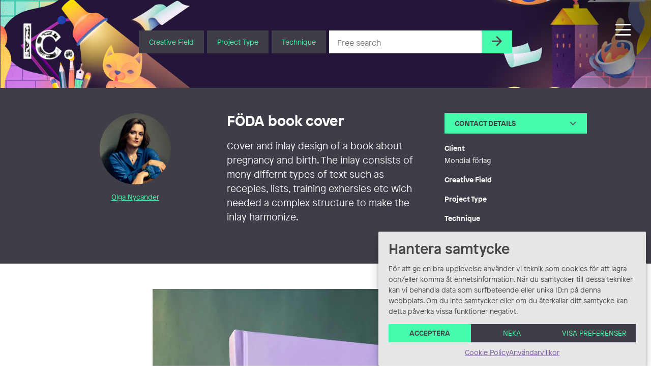

--- FILE ---
content_type: text/html; charset=UTF-8
request_url: https://illustratorcentrum.se/en/olga_nycander/foda-bok/
body_size: 25798
content:
<!DOCTYPE html><html class="Site no-js" lang="en-US"><head prefix="og: http://ogp.me/ns#"><meta charset="utf-8"><meta name="viewport" content="width=device-width, initial-scale=1"><meta http-equiv="x-ua-compatible" content="ie=edge"> <script data-cfasync="false" data-no-defer="1" data-no-minify="1" data-no-optimize="1">var ewww_webp_supported=!1;function check_webp_feature(A,e){var w;e=void 0!==e?e:function(){},ewww_webp_supported?e(ewww_webp_supported):((w=new Image).onload=function(){ewww_webp_supported=0<w.width&&0<w.height,e&&e(ewww_webp_supported)},w.onerror=function(){e&&e(!1)},w.src="data:image/webp;base64,"+{alpha:"UklGRkoAAABXRUJQVlA4WAoAAAAQAAAAAAAAAAAAQUxQSAwAAAARBxAR/Q9ERP8DAABWUDggGAAAABQBAJ0BKgEAAQAAAP4AAA3AAP7mtQAAAA=="}[A])}check_webp_feature("alpha");</script><script data-cfasync="false" data-no-defer="1" data-no-minify="1" data-no-optimize="1">var Arrive=function(c,w){"use strict";if(c.MutationObserver&&"undefined"!=typeof HTMLElement){var r,a=0,u=(r=HTMLElement.prototype.matches||HTMLElement.prototype.webkitMatchesSelector||HTMLElement.prototype.mozMatchesSelector||HTMLElement.prototype.msMatchesSelector,{matchesSelector:function(e,t){return e instanceof HTMLElement&&r.call(e,t)},addMethod:function(e,t,r){var a=e[t];e[t]=function(){return r.length==arguments.length?r.apply(this,arguments):"function"==typeof a?a.apply(this,arguments):void 0}},callCallbacks:function(e,t){t&&t.options.onceOnly&&1==t.firedElems.length&&(e=[e[0]]);for(var r,a=0;r=e[a];a++)r&&r.callback&&r.callback.call(r.elem,r.elem);t&&t.options.onceOnly&&1==t.firedElems.length&&t.me.unbindEventWithSelectorAndCallback.call(t.target,t.selector,t.callback)},checkChildNodesRecursively:function(e,t,r,a){for(var i,n=0;i=e[n];n++)r(i,t,a)&&a.push({callback:t.callback,elem:i}),0<i.childNodes.length&&u.checkChildNodesRecursively(i.childNodes,t,r,a)},mergeArrays:function(e,t){var r,a={};for(r in e)e.hasOwnProperty(r)&&(a[r]=e[r]);for(r in t)t.hasOwnProperty(r)&&(a[r]=t[r]);return a},toElementsArray:function(e){return e=void 0!==e&&("number"!=typeof e.length||e===c)?[e]:e}}),e=(l.prototype.addEvent=function(e,t,r,a){a={target:e,selector:t,options:r,callback:a,firedElems:[]};return this._beforeAdding&&this._beforeAdding(a),this._eventsBucket.push(a),a},l.prototype.removeEvent=function(e){for(var t,r=this._eventsBucket.length-1;t=this._eventsBucket[r];r--)e(t)&&(this._beforeRemoving&&this._beforeRemoving(t),(t=this._eventsBucket.splice(r,1))&&t.length&&(t[0].callback=null))},l.prototype.beforeAdding=function(e){this._beforeAdding=e},l.prototype.beforeRemoving=function(e){this._beforeRemoving=e},l),t=function(i,n){var o=new e,l=this,s={fireOnAttributesModification:!1};return o.beforeAdding(function(t){var e=t.target;e!==c.document&&e!==c||(e=document.getElementsByTagName("html")[0]);var r=new MutationObserver(function(e){n.call(this,e,t)}),a=i(t.options);r.observe(e,a),t.observer=r,t.me=l}),o.beforeRemoving(function(e){e.observer.disconnect()}),this.bindEvent=function(e,t,r){t=u.mergeArrays(s,t);for(var a=u.toElementsArray(this),i=0;i<a.length;i++)o.addEvent(a[i],e,t,r)},this.unbindEvent=function(){var r=u.toElementsArray(this);o.removeEvent(function(e){for(var t=0;t<r.length;t++)if(this===w||e.target===r[t])return!0;return!1})},this.unbindEventWithSelectorOrCallback=function(r){var a=u.toElementsArray(this),i=r,e="function"==typeof r?function(e){for(var t=0;t<a.length;t++)if((this===w||e.target===a[t])&&e.callback===i)return!0;return!1}:function(e){for(var t=0;t<a.length;t++)if((this===w||e.target===a[t])&&e.selector===r)return!0;return!1};o.removeEvent(e)},this.unbindEventWithSelectorAndCallback=function(r,a){var i=u.toElementsArray(this);o.removeEvent(function(e){for(var t=0;t<i.length;t++)if((this===w||e.target===i[t])&&e.selector===r&&e.callback===a)return!0;return!1})},this},i=new function(){var s={fireOnAttributesModification:!1,onceOnly:!1,existing:!1};function n(e,t,r){return!(!u.matchesSelector(e,t.selector)||(e._id===w&&(e._id=a++),-1!=t.firedElems.indexOf(e._id)))&&(t.firedElems.push(e._id),!0)}var c=(i=new t(function(e){var t={attributes:!1,childList:!0,subtree:!0};return e.fireOnAttributesModification&&(t.attributes=!0),t},function(e,i){e.forEach(function(e){var t=e.addedNodes,r=e.target,a=[];null!==t&&0<t.length?u.checkChildNodesRecursively(t,i,n,a):"attributes"===e.type&&n(r,i)&&a.push({callback:i.callback,elem:r}),u.callCallbacks(a,i)})})).bindEvent;return i.bindEvent=function(e,t,r){t=void 0===r?(r=t,s):u.mergeArrays(s,t);var a=u.toElementsArray(this);if(t.existing){for(var i=[],n=0;n<a.length;n++)for(var o=a[n].querySelectorAll(e),l=0;l<o.length;l++)i.push({callback:r,elem:o[l]});if(t.onceOnly&&i.length)return r.call(i[0].elem,i[0].elem);setTimeout(u.callCallbacks,1,i)}c.call(this,e,t,r)},i},o=new function(){var a={};function i(e,t){return u.matchesSelector(e,t.selector)}var n=(o=new t(function(){return{childList:!0,subtree:!0}},function(e,r){e.forEach(function(e){var t=e.removedNodes,e=[];null!==t&&0<t.length&&u.checkChildNodesRecursively(t,r,i,e),u.callCallbacks(e,r)})})).bindEvent;return o.bindEvent=function(e,t,r){t=void 0===r?(r=t,a):u.mergeArrays(a,t),n.call(this,e,t,r)},o};d(HTMLElement.prototype),d(NodeList.prototype),d(HTMLCollection.prototype),d(HTMLDocument.prototype),d(Window.prototype);var n={};return s(i,n,"unbindAllArrive"),s(o,n,"unbindAllLeave"),n}function l(){this._eventsBucket=[],this._beforeAdding=null,this._beforeRemoving=null}function s(e,t,r){u.addMethod(t,r,e.unbindEvent),u.addMethod(t,r,e.unbindEventWithSelectorOrCallback),u.addMethod(t,r,e.unbindEventWithSelectorAndCallback)}function d(e){e.arrive=i.bindEvent,s(i,e,"unbindArrive"),e.leave=o.bindEvent,s(o,e,"unbindLeave")}}(window,void 0),ewww_webp_supported=!1;function check_webp_feature(e,t){var r;ewww_webp_supported?t(ewww_webp_supported):((r=new Image).onload=function(){ewww_webp_supported=0<r.width&&0<r.height,t(ewww_webp_supported)},r.onerror=function(){t(!1)},r.src="data:image/webp;base64,"+{alpha:"UklGRkoAAABXRUJQVlA4WAoAAAAQAAAAAAAAAAAAQUxQSAwAAAARBxAR/Q9ERP8DAABWUDggGAAAABQBAJ0BKgEAAQAAAP4AAA3AAP7mtQAAAA==",animation:"UklGRlIAAABXRUJQVlA4WAoAAAASAAAAAAAAAAAAQU5JTQYAAAD/////AABBTk1GJgAAAAAAAAAAAAAAAAAAAGQAAABWUDhMDQAAAC8AAAAQBxAREYiI/gcA"}[e])}function ewwwLoadImages(e){if(e){for(var t=document.querySelectorAll(".batch-image img, .image-wrapper a, .ngg-pro-masonry-item a, .ngg-galleria-offscreen-seo-wrapper a"),r=0,a=t.length;r<a;r++)ewwwAttr(t[r],"data-src",t[r].getAttribute("data-webp")),ewwwAttr(t[r],"data-thumbnail",t[r].getAttribute("data-webp-thumbnail"));for(var i=document.querySelectorAll("div.woocommerce-product-gallery__image"),r=0,a=i.length;r<a;r++)ewwwAttr(i[r],"data-thumb",i[r].getAttribute("data-webp-thumb"))}for(var n=document.querySelectorAll("video"),r=0,a=n.length;r<a;r++)ewwwAttr(n[r],"poster",e?n[r].getAttribute("data-poster-webp"):n[r].getAttribute("data-poster-image"));for(var o,l=document.querySelectorAll("img.ewww_webp_lazy_load"),r=0,a=l.length;r<a;r++)e&&(ewwwAttr(l[r],"data-lazy-srcset",l[r].getAttribute("data-lazy-srcset-webp")),ewwwAttr(l[r],"data-srcset",l[r].getAttribute("data-srcset-webp")),ewwwAttr(l[r],"data-lazy-src",l[r].getAttribute("data-lazy-src-webp")),ewwwAttr(l[r],"data-src",l[r].getAttribute("data-src-webp")),ewwwAttr(l[r],"data-orig-file",l[r].getAttribute("data-webp-orig-file")),ewwwAttr(l[r],"data-medium-file",l[r].getAttribute("data-webp-medium-file")),ewwwAttr(l[r],"data-large-file",l[r].getAttribute("data-webp-large-file")),null!=(o=l[r].getAttribute("srcset"))&&!1!==o&&o.includes("R0lGOD")&&ewwwAttr(l[r],"src",l[r].getAttribute("data-lazy-src-webp"))),l[r].className=l[r].className.replace(/\bewww_webp_lazy_load\b/,"");for(var s=document.querySelectorAll(".ewww_webp"),r=0,a=s.length;r<a;r++)e?(ewwwAttr(s[r],"srcset",s[r].getAttribute("data-srcset-webp")),ewwwAttr(s[r],"src",s[r].getAttribute("data-src-webp")),ewwwAttr(s[r],"data-orig-file",s[r].getAttribute("data-webp-orig-file")),ewwwAttr(s[r],"data-medium-file",s[r].getAttribute("data-webp-medium-file")),ewwwAttr(s[r],"data-large-file",s[r].getAttribute("data-webp-large-file")),ewwwAttr(s[r],"data-large_image",s[r].getAttribute("data-webp-large_image")),ewwwAttr(s[r],"data-src",s[r].getAttribute("data-webp-src"))):(ewwwAttr(s[r],"srcset",s[r].getAttribute("data-srcset-img")),ewwwAttr(s[r],"src",s[r].getAttribute("data-src-img"))),s[r].className=s[r].className.replace(/\bewww_webp\b/,"ewww_webp_loaded");window.jQuery&&jQuery.fn.isotope&&jQuery.fn.imagesLoaded&&(jQuery(".fusion-posts-container-infinite").imagesLoaded(function(){jQuery(".fusion-posts-container-infinite").hasClass("isotope")&&jQuery(".fusion-posts-container-infinite").isotope()}),jQuery(".fusion-portfolio:not(.fusion-recent-works) .fusion-portfolio-wrapper").imagesLoaded(function(){jQuery(".fusion-portfolio:not(.fusion-recent-works) .fusion-portfolio-wrapper").isotope()}))}function ewwwWebPInit(e){ewwwLoadImages(e),ewwwNggLoadGalleries(e),document.arrive(".ewww_webp",function(){ewwwLoadImages(e)}),document.arrive(".ewww_webp_lazy_load",function(){ewwwLoadImages(e)}),document.arrive("videos",function(){ewwwLoadImages(e)}),"loading"==document.readyState?document.addEventListener("DOMContentLoaded",ewwwJSONParserInit):("undefined"!=typeof galleries&&ewwwNggParseGalleries(e),ewwwWooParseVariations(e))}function ewwwAttr(e,t,r){null!=r&&!1!==r&&e.setAttribute(t,r)}function ewwwJSONParserInit(){"undefined"!=typeof galleries&&check_webp_feature("alpha",ewwwNggParseGalleries),check_webp_feature("alpha",ewwwWooParseVariations)}function ewwwWooParseVariations(e){if(e)for(var t=document.querySelectorAll("form.variations_form"),r=0,a=t.length;r<a;r++){var i=t[r].getAttribute("data-product_variations"),n=!1;try{for(var o in i=JSON.parse(i))void 0!==i[o]&&void 0!==i[o].image&&(void 0!==i[o].image.src_webp&&(i[o].image.src=i[o].image.src_webp,n=!0),void 0!==i[o].image.srcset_webp&&(i[o].image.srcset=i[o].image.srcset_webp,n=!0),void 0!==i[o].image.full_src_webp&&(i[o].image.full_src=i[o].image.full_src_webp,n=!0),void 0!==i[o].image.gallery_thumbnail_src_webp&&(i[o].image.gallery_thumbnail_src=i[o].image.gallery_thumbnail_src_webp,n=!0),void 0!==i[o].image.thumb_src_webp&&(i[o].image.thumb_src=i[o].image.thumb_src_webp,n=!0));n&&ewwwAttr(t[r],"data-product_variations",JSON.stringify(i))}catch(e){}}}function ewwwNggParseGalleries(e){if(e)for(var t in galleries){var r=galleries[t];galleries[t].images_list=ewwwNggParseImageList(r.images_list)}}function ewwwNggLoadGalleries(e){e&&document.addEventListener("ngg.galleria.themeadded",function(e,t){window.ngg_galleria._create_backup=window.ngg_galleria.create,window.ngg_galleria.create=function(e,t){var r=$(e).data("id");return galleries["gallery_"+r].images_list=ewwwNggParseImageList(galleries["gallery_"+r].images_list),window.ngg_galleria._create_backup(e,t)}})}function ewwwNggParseImageList(e){for(var t in e){var r=e[t];if(void 0!==r["image-webp"]&&(e[t].image=r["image-webp"],delete e[t]["image-webp"]),void 0!==r["thumb-webp"]&&(e[t].thumb=r["thumb-webp"],delete e[t]["thumb-webp"]),void 0!==r.full_image_webp&&(e[t].full_image=r.full_image_webp,delete e[t].full_image_webp),void 0!==r.srcsets)for(var a in r.srcsets)nggSrcset=r.srcsets[a],void 0!==r.srcsets[a+"-webp"]&&(e[t].srcsets[a]=r.srcsets[a+"-webp"],delete e[t].srcsets[a+"-webp"]);if(void 0!==r.full_srcsets)for(var i in r.full_srcsets)nggFSrcset=r.full_srcsets[i],void 0!==r.full_srcsets[i+"-webp"]&&(e[t].full_srcsets[i]=r.full_srcsets[i+"-webp"],delete e[t].full_srcsets[i+"-webp"])}return e}check_webp_feature("alpha",ewwwWebPInit);</script><meta name='robots' content='index, follow, max-image-preview:large, max-snippet:-1, max-video-preview:-1' />
 <script type="text/javascript" id="google_gtagjs-js-consent-mode-data-layer">/*  */
window.dataLayer = window.dataLayer || [];function gtag(){dataLayer.push(arguments);}
gtag('consent', 'default', {"ad_personalization":"denied","ad_storage":"denied","ad_user_data":"denied","analytics_storage":"denied","functionality_storage":"denied","security_storage":"denied","personalization_storage":"denied","region":["AT","BE","BG","CH","CY","CZ","DE","DK","EE","ES","FI","FR","GB","GR","HR","HU","IE","IS","IT","LI","LT","LU","LV","MT","NL","NO","PL","PT","RO","SE","SI","SK"],"wait_for_update":500});
window._googlesitekitConsentCategoryMap = {"statistics":["analytics_storage"],"marketing":["ad_storage","ad_user_data","ad_personalization"],"functional":["functionality_storage","security_storage"],"preferences":["personalization_storage"]};
window._googlesitekitConsents = {"ad_personalization":"denied","ad_storage":"denied","ad_user_data":"denied","analytics_storage":"denied","functionality_storage":"denied","security_storage":"denied","personalization_storage":"denied","region":["AT","BE","BG","CH","CY","CZ","DE","DK","EE","ES","FI","FR","GB","GR","HR","HU","IE","IS","IT","LI","LT","LU","LV","MT","NL","NO","PL","PT","RO","SE","SI","SK"],"wait_for_update":500};
/*  */</script> <title>FÖDA bok  - Illustratörcentrum</title><link rel="canonical" href="https://illustratorcentrum.se/olga_nycander/foda-bok/" /><meta property="og:locale" content="en_US" /><meta property="og:type" content="article" /><meta property="og:title" content="FÖDA bok  - Illustratörcentrum" /><meta property="og:description" content="Design av omslag och inlaga för boken &#8220;Föda &#8211; Mentala och fysiska förberedelser&#8221;. Utgiven av Mondial 2022" /><meta property="og:url" content="https://illustratorcentrum.se/en/olga_nycander/foda-bok/" /><meta property="og:site_name" content="Illustratörcentrum" /><meta property="article:publisher" content="https://www.facebook.com/Illustratorcentrum/" /><meta property="article:published_time" content="2023-02-23T12:23:34+00:00" /><meta property="article:modified_time" content="2023-09-01T08:37:51+00:00" /><meta name="author" content="Olga Nycander" /><meta name="twitter:card" content="summary_large_image" /><meta name="twitter:label1" content="Written by" /><meta name="twitter:data1" content="Olga Nycander" /> <script type="application/ld+json" class="yoast-schema-graph">{"@context":"https://schema.org","@graph":[{"@type":"Article","@id":"https://illustratorcentrum.se/en/olga_nycander/foda-bok/#article","isPartOf":{"@id":"https://illustratorcentrum.se/en/olga_nycander/foda-bok/"},"author":{"name":"Olga Nycander","@id":"https://illustratorcentrum.se/en/#/schema/person/ed4bbee444b661ded4a32a88844cc0ec"},"headline":"FÖDA bok ","datePublished":"2023-02-23T12:23:34+00:00","dateModified":"2023-09-01T08:37:51+00:00","mainEntityOfPage":{"@id":"https://illustratorcentrum.se/en/olga_nycander/foda-bok/"},"wordCount":22,"publisher":{"@id":"https://illustratorcentrum.se/en/#organization"},"articleSection":["Creative Field"],"inLanguage":"en-US"},{"@type":"WebPage","@id":"https://illustratorcentrum.se/en/olga_nycander/foda-bok/","url":"https://illustratorcentrum.se/en/olga_nycander/foda-bok/","name":"FÖDA bok  - Illustratörcentrum","isPartOf":{"@id":"https://illustratorcentrum.se/en/#website"},"datePublished":"2023-02-23T12:23:34+00:00","dateModified":"2023-09-01T08:37:51+00:00","breadcrumb":{"@id":"https://illustratorcentrum.se/en/olga_nycander/foda-bok/#breadcrumb"},"inLanguage":"en-US","potentialAction":[{"@type":"ReadAction","target":["https://illustratorcentrum.se/en/olga_nycander/foda-bok/"]}]},{"@type":"BreadcrumbList","@id":"https://illustratorcentrum.se/en/olga_nycander/foda-bok/#breadcrumb","itemListElement":[{"@type":"ListItem","position":1,"name":"Home","item":"https://illustratorcentrum.se/en/"},{"@type":"ListItem","position":2,"name":"FÖDA bok "}]},{"@type":"WebSite","@id":"https://illustratorcentrum.se/en/#website","url":"https://illustratorcentrum.se/en/","name":"Illustratörcentrum","description":"Search among more than 1300 creative artists","publisher":{"@id":"https://illustratorcentrum.se/en/#organization"},"potentialAction":[{"@type":"SearchAction","target":{"@type":"EntryPoint","urlTemplate":"https://illustratorcentrum.se/en/?s={search_term_string}"},"query-input":{"@type":"PropertyValueSpecification","valueRequired":true,"valueName":"search_term_string"}}],"inLanguage":"en-US"},{"@type":"Organization","@id":"https://illustratorcentrum.se/en/#organization","name":"Illustratörcentrum","url":"https://illustratorcentrum.se/en/","logo":{"@type":"ImageObject","inLanguage":"en-US","@id":"https://illustratorcentrum.se/en/#/schema/logo/image/","url":"https://illustratorcentrum.se/content/uploads/2021/10/Ic.jpg","contentUrl":"https://illustratorcentrum.se/content/uploads/2021/10/Ic.jpg","width":433,"height":338,"caption":"Illustratörcentrum"},"image":{"@id":"https://illustratorcentrum.se/en/#/schema/logo/image/"},"sameAs":["https://www.facebook.com/Illustratorcentrum/","https://www.instagram.com/illustratorcentrum/"]},{"@type":"Person","@id":"https://illustratorcentrum.se/en/#/schema/person/ed4bbee444b661ded4a32a88844cc0ec","name":"Olga Nycander","description":"Jag är frilansade formgivare och illustratör verksam i Stockholm. Mitt fokus är bokformgivning och tryck, och ibland ibland även identiteter och hemsidor. Mitt examensprojekt \"Deconstructing Thought Forms\" tilldelades Svensk bokkonst 2021. I  januari 2023 debuterade jag som barnboksillustratör med barnboken \"Du får vara hund\", skriven av Lise Indahl och utgiven av Rabén &amp; Sjögren. ","sameAs":["http://olganycander.com","olganycander","https://www.linkedin.com/in/olga-nycander-8aa49115b/"],"url":"https://illustratorcentrum.se/en/kreator/olga_nycander/"}]}</script> <link rel='dns-prefetch' href='//kit.fontawesome.com' /><link rel='dns-prefetch' href='//www.googletagmanager.com' /><link rel='dns-prefetch' href='//cdnjs.cloudflare.com' /><link data-optimized="2" rel="stylesheet" href="https://illustratorcentrum.se/content/litespeed/css/3fdafeb3bc50403ddb132569d381007f.css?ver=4d0b4" /> <script type="text/javascript" id="spektra-forms-js-extra">/*  */
var spektra_form_js_data = {"ajax_url":"https://illustratorcentrum.se/wp/wp-admin/admin-ajax.php","validation_messages":{"default":"Please ensure that you have filled in all mandatory fields and uploaded a file.","to_many_files_uploaded":"Too many files, at most {{max_files}} files allowed.","files_size_exceeded":"The files are too heavy. In total, everything can weigh up to {{max_size}} MB.","file_size_exceeded":"Each file can weigh up to {{single_max_size}} MB."},"error_messages":{"default":"Something went wrong, please try again or contact us by phone or email."},"locale":"en"};
//# sourceURL=spektra-forms-js-extra
/*  */</script> <script type="text/javascript" src="https://illustratorcentrum.se/content/plugins/spektra-forms/public/js/script.js?ver=1.0.0" id="spektra-forms-js"></script> <script type="text/javascript" id="ic-js-js-extra">/*  */
var ic_form_ajax = {"ajax_url":"https://illustratorcentrum.se/wp/wp-admin/admin-ajax.php","nonce":"924d138890","home_url":"https://illustratorcentrum.se/en/"};
//# sourceURL=ic-js-js-extra
/*  */</script> <script type="text/javascript" src="https://illustratorcentrum.se/content/themes/ic/assets/javascript/app.js?ver=6.9" id="ic-js-js"></script> <script type="text/javascript" src="https://illustratorcentrum.se/wp/wp-includes/js/jquery/jquery.min.js?ver=3.7.1" id="jquery-core-js"></script> <script type="text/javascript" src="https://illustratorcentrum.se/wp/wp-includes/js/jquery/jquery-migrate.min.js?ver=3.4.1" id="jquery-migrate-js"></script> 
 <script type="text/javascript" src="https://www.googletagmanager.com/gtag/js?id=G-RJRJ7BYCGB" id="google_gtagjs-js" async></script> <script type="text/javascript" id="google_gtagjs-js-after">/*  */
window.dataLayer = window.dataLayer || [];function gtag(){dataLayer.push(arguments);}
gtag("set","linker",{"domains":["illustratorcentrum.se"]});
gtag("js", new Date());
gtag("set", "developer_id.dZTNiMT", true);
gtag("config", "G-RJRJ7BYCGB");
//# sourceURL=google_gtagjs-js-after
/*  */</script> <link rel='shortlink' href='https://illustratorcentrum.se/en/?p=217313' /><meta name="generator" content="WPML ver:4.8.6 stt:1,50;" /><meta name="generator" content="Site Kit by Google 1.171.0" />
 <script type="text/javascript">/*  */

			( function( w, d, s, l, i ) {
				w[l] = w[l] || [];
				w[l].push( {'gtm.start': new Date().getTime(), event: 'gtm.js'} );
				var f = d.getElementsByTagName( s )[0],
					j = d.createElement( s ), dl = l != 'dataLayer' ? '&l=' + l : '';
				j.async = true;
				j.src = 'https://www.googletagmanager.com/gtm.js?id=' + i + dl;
				f.parentNode.insertBefore( j, f );
			} )( window, document, 'script', 'dataLayer', 'GTM-PJF6T4Z' );
			
/*  */</script> <link rel="icon" href="https://illustratorcentrum.se/content/uploads/2021/10/cropped-Ic_logo_color-32x32.jpg" sizes="32x32" /><link rel="icon" href="https://illustratorcentrum.se/content/uploads/2021/10/cropped-Ic_logo_color-192x192.jpg" sizes="192x192" /><link rel="apple-touch-icon" href="https://illustratorcentrum.se/content/uploads/2021/10/cropped-Ic_logo_color-180x180.jpg" /><meta name="msapplication-TileImage" content="https://illustratorcentrum.se/content/uploads/2021/10/cropped-Ic_logo_color-270x270.jpg" /></head><body data-cmplz=1 class="wp-singular post-template-default single single-post postid-217313 single-format-standard wp-embed-responsive wp-theme-ic" data-controller="scrollreveal, head, portal, lazyload"><div class="Nav-bar"><div class="Nav-barInner">
<a class="Head-logo Head-logo--sm" href="https://illustratorcentrum.se/en/"><p class='u-hiddenVisually'>Illustratörcentrum</p>					<img class="Head-logoImage" src="https://illustratorcentrum.se/content/themes/ic/assets/images/logo-vit.png" alt="logo" />
</a><div class="Head-navToggleWrap"><div class="js-navButton Head-navToggle"><div></div></div></div></div></div><header class="Head" data-controller="search">
<a class="Splash js-reveal" data-controller="splash" data-reveal="scale" href="https://illustratorcentrum.se/en/connect/"><div class="Splash-content"><p class="Splash-headline">Need help?</p><p class="Splash-text">Let us find the right artist for you!</p></div>
</a><div class="Site-container Site-container--full"><div class="Head-inner"><a class="Head-logo" href="https://illustratorcentrum.se/en/"><p class="u-hiddenVisually">Illustratörcentrum</p>						<img class="Head-logoImage" src="https://illustratorcentrum.se/content/themes/ic/assets/images/logo-vit.png" alt="logo-white" />
</a><div class="Site-container Type Heading Head-search  u-centered"><div class="Head-searchForm"><form action="https://illustratorcentrum.se/en//" class="Flex Flex-grid Flex-grid--form Type Type--xs"><div class="Head-searchDropDown Head-searchItem">
<button class="Form-inputButton Form-inputButton--dropdown js-toggleTooltip">Creative Field</button><div class="Tooltip Tooltip--head Head-searchSelect"><ul class="Tooltip-inner Head-searchSelectInner"><div class="Tooltip-triangle Head-searchSelectTriangle"></div><li class="Head-searchOption js-searchCategory">Animation</li><li class="Head-searchOption js-searchCategory">Comics</li><li class="Head-searchOption js-searchCategory">Graphic Design</li><li class="Head-searchOption js-searchCategory">Illustration</li></ul></div></div><div class="Head-searchDropDown Head-searchItem">
<button class="Form-inputButton Form-inputButton--dropdown js-toggleTooltip">Project Type</button><div class="Tooltip Tooltip--head Head-searchSelect Head-searchSelect--wide"><ul class="Tooltip-inner Head-searchSelectInner"><div class="Tooltip-triangle Head-searchSelectTriangle"></div><li class="Head-searchOption js-searchCategory">Advertisement</li><li class="Head-searchOption js-searchCategory">Book Cover</li><li class="Head-searchOption js-searchCategory">Book Design</li><li class="Head-searchOption js-searchCategory">Book Illustration</li><li class="Head-searchOption js-searchCategory">Caricature</li><li class="Head-searchOption js-searchCategory">Character Design</li><li class="Head-searchOption js-searchCategory">Comic Illustration</li><li class="Head-searchOption js-searchCategory">Editorial</li><li class="Head-searchOption js-searchCategory">Fantasy</li><li class="Head-searchOption js-searchCategory">Fashion Illustration</li><li class="Head-searchOption js-searchCategory">Game Graphics</li><li class="Head-searchOption js-searchCategory">Graphic Recording</li><li class="Head-searchOption js-searchCategory">Icons/Pictograms</li><li class="Head-searchOption js-searchCategory">Infographics</li><li class="Head-searchOption js-searchCategory">Information Material/Publications</li><li class="Head-searchOption js-searchCategory">Lettering</li><li class="Head-searchOption js-searchCategory">Logotype</li><li class="Head-searchOption js-searchCategory">Magazine Design</li><li class="Head-searchOption js-searchCategory">Maps</li><li class="Head-searchOption js-searchCategory">Medical/Scientific Illustration</li><li class="Head-searchOption js-searchCategory">Motion Graphics/GIF</li><li class="Head-searchOption js-searchCategory">Mural/Wall Art</li><li class="Head-searchOption js-searchCategory">Packaging</li><li class="Head-searchOption js-searchCategory">Pattern Design</li><li class="Head-searchOption js-searchCategory">Picture Book</li><li class="Head-searchOption js-searchCategory">Portraits</li><li class="Head-searchOption js-searchCategory">Posters</li><li class="Head-searchOption js-searchCategory">Products</li><li class="Head-searchOption js-searchCategory">Public Art</li><li class="Head-searchOption js-searchCategory">Short film</li><li class="Head-searchOption js-searchCategory">Signage</li><li class="Head-searchOption js-searchCategory">Storyboard</li><li class="Head-searchOption js-searchCategory">Teaching Materials</li><li class="Head-searchOption js-searchCategory">TV/Film Graphics</li><li class="Head-searchOption js-searchCategory">Typography</li><li class="Head-searchOption js-searchCategory">Visual Identity Design</li><li class="Head-searchOption js-searchCategory">Web design</li><li class="Head-searchOption js-searchCategory">Workshop</li></ul></div></div><div class="Head-searchDropDown Head-searchItem">
<button class="Form-inputButton Form-inputButton--dropdown js-toggleTooltip">Technique</button><div class="Tooltip Tooltip--head Head-searchSelect Head-searchSelect--wide"><ul class="Tooltip-inner Head-searchSelectInner"><div class="Tooltip-triangle Head-searchSelectTriangle"></div><li class="Head-searchOption js-searchCategory">2D</li><li class="Head-searchOption js-searchCategory">3D</li><li class="Head-searchOption js-searchCategory">Calligraphy</li><li class="Head-searchOption js-searchCategory">Coal</li><li class="Head-searchOption js-searchCategory">Collage</li><li class="Head-searchOption js-searchCategory">Digital</li><li class="Head-searchOption js-searchCategory">Engraving</li><li class="Head-searchOption js-searchCategory">Ink</li><li class="Head-searchOption js-searchCategory">Mixed Media</li><li class="Head-searchOption js-searchCategory">Oil</li><li class="Head-searchOption js-searchCategory">Paper Cut</li><li class="Head-searchOption js-searchCategory">Pencil</li><li class="Head-searchOption js-searchCategory">Screen Printing</li><li class="Head-searchOption js-searchCategory">Stop Motion</li><li class="Head-searchOption js-searchCategory">Vector</li><li class="Head-searchOption js-searchCategory">Watercolor</li></ul></div></div><div class="Head-searchItem Head-searchItem--input"><div contenteditable="false" data-scrollbar class="scroll-content Form-input Form-input--search" name="s"><div id="Head-searchSelected"></div>
<input id="mainSearchInput" placeholder="Free search" type="text" class="" list="search_tag_list"></div><datalist id="search_tag_list"><option>Adam Dahlstedt</option><option>Adrian Malmgren</option><option>Adrian Wiren</option><option>Agnes Danielsson</option><option>Agnes Florin</option><option>Agnes Nordh</option><option>Agnes Stenqvist</option><option>Agnes Turesson</option><option>Aina von Segebaden</option><option>Airi Iliste</option><option>Albin Granberg</option><option>Alex Howes</option><option>Alexander Jansson</option><option>Alexander Rosso</option><option>Alexandra Falagara</option><option>Alexandra Dahlqvist</option><option>Alma Ahnlide</option><option>Amanda Berglund</option><option>Amanda Eriksson</option><option>Amanda Mendiant</option><option>Amanda Karlsson</option><option>Amandah Andersson L'Narte</option><option>Amanda Jonsson</option><option>Amanda Wärff</option><option>Aminah Eleonora</option><option>Anders Borgenhag Holmqvist</option><option>Anders Flood</option><option>Anders Lindholm</option><option>Anders Nyberg</option><option>Anders Parsmo / ParsmoProductions</option><option>Anders Rådén</option><option>Anders Suneson</option><option>Anders Westerberg</option><option>Anders Worm</option><option>andre_hogbom</option><option>Andrea Räder</option><option>Anette Bengtsson Vargas</option><option>Angela Svedberg</option><option>Anna Ågrahn</option><option>Anna Backlund</option><option>Anna Bengtsson</option><option>Anna Berger</option><option>Anna Björnström</option><option>Anna Blåder</option><option>Anna Bokne</option><option>Anna Elgebrant Rekstad</option><option>Anna Eriksdotter</option><option>Anna Gran</option><option>Anna Gunneström</option><option>Anna Handell</option><option>Anna Hedberg</option><option>Anna Jonsson</option><option>Anna-Karin Wetzig</option><option>Anna Lena Mayor Ekeblad</option><option>Anna Lindsten</option><option>Anna-Maria Marklund</option><option>Anna Markevärn</option><option>Anna Nilsson</option><option>Anna Olofsson</option><option>Anna Olsson</option><option>Anna Pers Bräcke</option><option>Anna Sandler</option><option>Anna Sjölin</option><option>Anna Söderberg</option><option>Anna Södergård</option><option>Anna Westerman</option><option>Anna Westin</option><option>Anna Windborne-Brown</option><option>Anna-Majje Wik</option><option>Anna Göran</option><option>Annakarin Wennerberg</option><option>Anne-Li Karlsson</option><option>Anneli Frisk</option><option>Anneli Päivärinta</option><option>Annie Beckman</option><option>Annika Carlsson</option><option>Annika Giannini</option><option>Annika Gudmundsson</option><option>Annika Huett</option><option>Annika Lundholm Moberg</option><option>Annika Rockström</option><option>Annika Sköld</option><option>Annika Stårner</option><option>Annie Sjöwall</option><option>Arad Golan Coll</option><option>Åsa Fredricson</option><option>Åsa Holmqvist</option><option>Åsa Kax</option><option>Åsa Rosén</option><option>Astrid Linnéa Andersson</option><option>Astrid Sterngren</option><option>Astrid Maria Stefánsdóttir</option><option>Ava Nikpay</option><option>Aylen Solander Labrin</option><option>Aylin Azad</option><option>Beatrice Toreborg</option><option>Ben Baker</option><option>Bengt Arne Runnerström</option><option>Bertil Henry</option><option>Bettina Johansson</option><option>Björn Berglund</option><option>Björn Eriksson</option><option>Björn Karlsson</option><option>Björn Lundkvist</option><option>Björn Öberg</option><option>Björn Wallin</option><option>Lovisa Blomquist</option><option>Bo Alvarsson</option><option>Bo Lundberg</option><option>Bo Lundwall</option><option>Bo Södervall</option><option>Bojana Dimitrovski</option><option>Briet Davidsdottir</option><option>Camilla Atterby</option><option>Camilla Blom</option><option>Camilla Eltell</option><option>Camilla Engman</option><option>Camilla Frantzell</option><option>Carin Lundblad</option><option>Carina Eriksson</option><option>Carina Länk</option><option>Carina Backlund Melander</option><option>Carina Pascotti</option><option>Carina Söe-Knudsen</option><option>Carina Ståhlberg</option><option>Caroline Franzén</option><option>Caroline Tinterova</option><option>Catalina Aguilera</option><option>Catharina Nygård</option><option>Cathrin Hesselstrand</option><option>Catrina Norman Tengroth</option><option>Cecilia Pettersson</option><option>Cecilia Birgerson Nordling</option><option>Cecilia Hedlund</option><option>Cecilia Höglund</option><option>Cecilia Johansson</option><option>Cecilia Mella</option><option>Cecilia Waxberg</option><option>Cecilia Stenmark</option><option>Charlotta Björnulfson</option><option>Charlotta Carlqvist</option><option>Charlotte Bern</option><option>Charlotte Heyman</option><option>Charlotte Kehler</option><option>Christina Andersson</option><option>Christina Erlander Klein</option><option>Christina Hägerfors</option><option>Christina Heitmann</option><option>Christina Jonsson</option><option>Christina Pettersson</option><option>Christina Wagner</option><option>Christofer Ahde</option><option>Christoffer Pettersson</option><option>Christoffer Svanströmer</option><option>Cilla Lindberg</option><option>Claes Lundström</option><option>Clara Dackenberg</option><option>Clara Lindegren</option><option>Clara Wikström</option><option>Daniel Åberg</option><option>Daniel Thollin</option><option>Daphne Sivetidis</option><option>Daryna Piddubniak</option><option>David Appelquist</option><option>David Cederlöf</option><option>David Frejd</option><option>Dennis Eriksson</option><option>Clara Digman</option><option>Don Arvidsson</option><option>Ebba Alling</option><option>Ebba Forslind</option><option>Ebba Hägne</option><option>Emma Förander</option><option>Eida Steen</option><option>Einar Arreman</option><option>Eisel Miranda Robles</option><option>Lina Ekstrand</option><option>Elin Andersson</option><option>Elin Hägg</option><option>Elin Hjulström Lord</option><option>Elin Jonsson</option><option>Elin Matilda Andersson</option><option>Elin Mejergren</option><option>Elin Molander</option><option>Elin Sandström</option><option>Elin Svensson</option><option>Elin Alskog Berglund</option><option>Elisabet Ericson</option><option>Elisabeth Widmark</option><option>Elise Rosberg</option><option>Ellen Lagerson</option><option>Ellinor Ahlén</option><option>Elvira Varghans</option><option>Emelie Gårdeler</option><option>Emelie Zetterberg</option><option>Emelie Bylund</option><option>Emely Hansson Cuadros</option><option>Emili Svensson</option><option>Emilie Bergman</option><option>Emma Anderberg</option><option>Emma Andersson</option><option>Emma Ekstam</option><option>Emma Ganslandt</option><option>Emma Hanquist</option><option>Emma Hjelm</option><option>Emma Selberg</option><option>Emma-Lisa Henriksson</option><option>Emmalill Frank</option><option>Emma Wiklund</option><option>Emmelie Salomonsson</option><option>Emmi Eriksson</option><option>Emmy</option><option>Erica Jacobson</option><option>Erik Dahlberg</option><option>Erik Kirtley</option><option>Erika Andersson Porath</option><option>Erika Eklund Wilson</option><option>Erika Norén</option><option>Esbjörn Jorsäter</option><option>Etta Röstlund</option><option>Eva Edberg</option><option>Eva Fallström</option><option>Eva Hjelte</option><option>Eva Lindeberg</option><option>Eva Lundberg</option><option>Eva Helena Larsson</option><option>Fabian Göranson</option><option>Fanny Lundqvist</option><option>Felicia Fortes</option><option>Felicia Iversen</option><option>Fia-Maria Näslund</option><option>Fikrete Meta</option><option>Filippo Vanzo</option><option>Freddot Carlsson Andersson</option><option>Fredrik Brännström</option><option>Fredrik Saarkoppel</option><option>Fredrik Swahn</option><option>Fredrik Tjernström</option><option>Frida Clerhage</option><option>Frida Hansson</option><option>Frida Hultman</option><option>Frida Pettersson</option><option>Fridha Henderson</option><option>Gabriella Axelsson</option><option>Gert Lozell</option><option>Gidon Avraham</option><option>Giuseppe Cristiano</option><option>Skinny Gonzales</option><option>Gun Jacobson</option><option>Gunilla Guldbrand</option><option>Gunilla Hagström</option><option>Gunna Grähs</option><option>Gunnar Krantz</option><option>Gustaf Lord</option><option>Gustaf Öhrnell Hjalmars</option><option>Gustaf Östlund</option><option>Hanna Albrektson</option><option>Hanna Angenius</option><option>Hanna Eliasson</option><option>Hanna Fideli Nordqvist</option><option>Hanna Graas</option><option>Hanna Hellman</option><option>Hanna Ingvarsson</option><option>Hanna Klinthage</option><option>Hanna Wallard</option><option>Hanna Almgren</option><option>Hannah Arnesen</option><option>Hanna-Katri Eskelinen</option><option>Hannele Fernström</option><option>Hans von Corswant</option><option>Hedvig Wallin</option><option>Hedvig Wisselgren</option><option>Anna Nilsson</option><option>Kalle Johansson</option><option>Helena Bergendahl</option><option>Helena Davidsson Neppelberg</option><option>Helena Halvarsson</option><option>Helena Krüger</option><option>Helena Lindholm</option><option>Helena Lunding Hultqvist</option><option>Helena Öhman</option><option>Helena Sellgren</option><option>Helene Faleij</option><option>Helga-Hila Brümmer</option><option>Maria Helgars</option><option>Dinah Kübeck</option><option>Elon Larsson</option><option>Minna Salo</option><option>Sonya Filimonova</option><option>Henri Gylander</option><option>Henrik Svensson Dalgren</option><option>Hilda Westerberg</option><option>Hilda Englund</option><option>Hjördis Davidson</option><option>Therése Larsson</option><option>Iann Eklund Tinbäck</option><option>Ida Andersson</option><option>Ida Björs</option><option>Ida Brogren</option><option>Ida Holmedal</option><option>Ida Öhnell</option><option>Ida Rosén Branzell</option><option>Ida Sundin Asp</option><option>Ida Uddas Sigfridsson</option><option>Ida Brattmo</option><option>Julia Holmström</option><option>Ida Sondell</option><option>Nadja Schwendemann</option><option>Ilse-Mari Berglin</option><option>Emelie Wiklund</option><option>Helena Svedenberg</option><option>Kajsa Eldsten</option><option>Maria Poll</option><option>Martina Antonino</option><option>Jonna Lammers</option><option>Inga-Karin Eriksson</option><option>Ingela Bergmann</option><option>Inger Lindström Rilby</option><option>Ingrid Flygare</option><option>Ingrid Fröhlich</option><option>Ingrid Henell</option><option>Ingrid Maria Ericsson</option><option>Ingrid Skåre</option><option>Irene Danielsson</option><option>Irem Akbaharer Arslan</option><option>Isabel Fahlén</option><option>Isabell Kirstinä</option><option>Isabelle Rönnquist</option><option>Ishtar Bäcklund Dakhil</option><option>Iso Lindh</option><option>Ivannia Olguin</option><option>Jacob Stålhammar</option><option>Jakob Ekstedt</option><option>Jalmar Staaf</option><option>Jan-Åke Winqvist</option><option>Jan Edlund</option><option>Jan Funke</option><option>Janette Bornmarker</option><option>Jeanette Engqvist</option><option>Jeanette Milde</option><option>Jennie Enström</option><option>Jennie Wiik Edman</option><option>Jennifer Berglund</option><option>Jennifer Nystedt</option><option>Jenny Almén</option><option>Jenny Dahlberg</option><option>Jenny Findahl</option><option>Jenny Hargne</option><option>Jenny Holmlund</option><option>Jenny Jansson</option><option>Jenny Lindqvist</option><option>Jenny Nyberg</option><option>Jenny Sjödin</option><option>Jenny Soep</option><option>Jenny Wallmark</option><option>Jenny Wik</option><option>Jenny Månsson</option><option>Jens Ahlbom</option><option>Jens Callius</option><option>Jens Magnusson</option><option>Jerker Eriksson</option><option>Jesper Jenemark</option><option>Jessica Laurén</option><option>Jessica Lindholm</option><option>Jessica Pope</option><option>Jessica Svendeborn</option><option>Jessika Berglund</option><option>Jet Hilferink</option><option>Jimmy Gustavsson</option><option>Jimmy Stolpe</option><option>Joakim Agervald</option><option>Joakim Larsson</option><option>Joanna Hellgren</option><option>JoAnna Strömberg Fransson</option><option>Joanna Wallén</option><option>Johan Bergstrand</option><option>Johan Hesselstrand</option><option>Johan Isaksson</option><option>Johan Lindh</option><option>Johan Röstwall</option><option>Johanna Arpiainen</option><option>Johanna Börjesson</option><option>Johanna Eklöv</option><option>Johanna Kristiansson</option><option>Johanna Rehn</option><option>Johanna Esmeralda Zverzina</option><option>John Persson</option><option>John Schütte</option><option>Johnny Dyrander</option><option>Jojo Falk</option><option>Jonas Anderson</option><option>Jonas Lindén</option><option>Jonas Lundin</option><option>Jonas Olsson</option><option>Jonas Welin</option><option>Jonatan Jönsson</option><option>Jonatan Rosén</option><option>Jonatan Sahlin</option><option>Jonn Clemente</option><option>Jonna Hallberg</option><option>Jonnie Holmberg</option><option>Josefin Herolf</option><option>Josefin Klintberg</option><option>Josefin Lidh</option><option>Josefin Sundqvist</option><option>Josefine Österman</option><option>Josephine Ekdahl</option><option>Josephine Lawrence</option><option>Jule Goerke</option><option>Julia Fabricius</option><option>Julia Groth</option><option>Julia Lundgren</option><option>Julia Nascimento</option><option>Julia Szulc</option><option>Julia Thorell</option><option>Julianna Litkei</option><option>Jürgen Asp</option><option>Kai Hänström</option><option>Kajsa Hallström</option><option>Kajsa Lind</option><option>Kajsa Nordlund</option><option>Kajsa Rolfsson</option><option>Kalle Holmqvist</option><option>Kalle Landegren</option><option>Kari Modén</option><option>Karin Ahlin</option><option>Karin Didring</option><option>Karin Eriksson</option><option>Karin Gillberg</option><option>Karin Huber</option><option>Karin Kjäll</option><option>Karin Ohlsson</option><option>Karin Söderquist</option><option>Karin Z. Sunvisson</option><option>Karin Ulin</option><option>Karl-Magnus Boske</option><option>Karolina Lilliequist</option><option>Karolin Chen</option><option>Katarina Eriksson</option><option>Katarina Jacobson</option><option>Katarina Lernmark</option><option>Katarina Månsson</option><option>Katarina Strömgård</option><option>Kati Mets</option><option>Kerstin Arfwedson</option><option>Kerstin Hanson</option><option>Kerstin Holmstedt</option><option>Kicki Fjell</option><option>Kid Falk</option><option>Kim Karlsson</option><option>Kim W. Andersson</option><option>Kjell Thorsson</option><option>Karolina Nilsson</option><option>Klara Hammerth</option><option>Klas Fahlén</option><option>Kleo Bartilsson</option><option>Kolbeinn Karlsson</option><option>Kornelia Engqvist</option><option>Kristian Ingers</option><option>Kristian Sjöberg</option><option>Kristin Dedorson</option><option>Kristina Alfonsdotter</option><option>Kristina Schollin-Borg</option><option>Kristina Wiberg</option><option>Kristine Widlert</option><option>Ladislav Kosa</option><option>Lars-Åke Olsson</option><option>Lars Rehnberg</option><option>Lars Martin Saransalmi</option><option>Laura Di Francesco</option><option>Leena Kumpulainen</option><option>Leia Haglund</option><option>Lena Eklund</option><option>Lena Forsman</option><option>Lena Holtzberg</option><option>Lena Sjöberg</option><option>Lena Thoft Sjöström</option><option>Lena Trapp</option><option>Lena Westerlund</option><option>Lene Due Jensen</option><option>Lennart Molin</option><option>Linda Mill</option><option>Li Rosén Zobec</option><option>Lidia Blomgren</option><option>Lilian Bäckman</option><option>Martin Lilius</option><option>Lina Blixt</option><option>Lina Neidestam</option><option>Lina Sandquist</option><option>Lina Schnaufer</option><option>Linda Blåfors Carlsson</option><option>Linda Forsberg</option><option>Linda Pabst</option><option>Linda Siewert</option><option>Linda Bengtsson</option><option>Lindsay Baker</option><option>Linn Bredberg</option><option>Linn Schrab</option><option>Linn Warme</option><option>Linnea Blixt</option><option>Linnea Holmström Ljung</option><option>Linnea Krylen</option><option>Linnéa Teljas Puranen</option><option>Linnéa Strid</option><option>Lisa Åsberg</option><option>Lisa Behrenfeldt</option><option>Lisa Benk</option><option>Lisa Berg Svedin</option><option>Lisa Bygdén</option><option>Lisa C Larsson</option><option>Lisa Lanning</option><option>Lisa Medin</option><option>Lisa Moroni</option><option>Lisa Wool-Rim Sjöblom</option><option>Lisa Zachrisson</option><option>Lisa Rydell</option><option>Lisa Björklund</option><option>Lottis Karlsson Olsson</option><option>Lisskulla Berg</option><option>Loka Kanarp</option><option>Lotta Ekholm</option><option>Lotta Grönkvist Albinsson</option><option>Lotta Nathorst</option><option>Lotta Sjöberg</option><option>Lotte Kölare</option><option>Louise Havedahl</option><option>Louise Lindow</option><option>Louise Löwenberg</option><option>Love Misgeld</option><option>Lovisa Blomberg</option><option>Lovisa Lesse</option><option>Lovisa Walchshofer</option><option>Lucas Svedberg</option><option>Madeleine Fjäll</option><option>Madelen Lindgren</option><option>Madelene Wikskär</option><option>Madicken Larsson Plado</option><option>Magda Korotynska</option><option>Magdalena Brunzell</option><option>Magdalena Cavallin</option><option>Magdalena Wennberg Lavebratt</option><option>Magnus Frederiksen</option><option>Magnus Sjöberg</option><option>Magoz</option><option>Graham Samuels</option><option>Josef Norén</option><option>Meike Latz</option><option>Maj Persson</option><option>Maja Bjurman</option><option>Maja Fjällbäck</option><option>Maja Lindberg</option><option>Maja Modén</option><option>Maja Schein</option><option>Maja Cronert</option><option>Malin Mattsson </option><option>Malin Bergström</option><option>Malin Biller</option><option>Malin Erixon</option><option>Malin Granroth</option><option>Malin Gyllensvaan</option><option>Malin Rosenqvist</option><option>Malin Skogberg Nord</option><option>Malin ”Skräckmorsan” Tartu</option><option>Malin Trotzig</option><option>Malte Myrén</option><option>Måns Rohde Vittsell</option><option>Marcus Jernberger</option><option>Mare Toomingas</option><option>Margareta Nilsson</option><option>mari_punakivi</option><option>Maria Andersson Keusseyan</option><option>Maria Annas</option><option>Maria Borgelöv</option><option>Maria Gustavsson</option><option>Maria Hellqvist</option><option>Maria Jönsson</option><option>Maria Källström</option><option>Maria Larsson</option><option>Maria Nil Imre</option><option>Maria Nilsson Fidler</option><option>Maria Olsson</option><option>Maria Skantz</option><option>Maria Ström</option><option>Maria Trolle</option><option>Maria Wigelius</option><option>Marianne Erlandsson</option><option>Marie Åhfeldt</option><option>Marie Herzog</option><option>Marie-Louise Hedin</option><option>Marika de Vahl</option><option>Marina Duncker Axelsson</option><option>Marit Törnqvist</option><option>Marja Nyberg</option><option>Moa Märta Markgren</option><option>Markku Huovila</option><option>Marta Leonhardt</option><option>Mårten Lundin</option><option>Martin Heap</option><option>Martin Rebas</option><option>Martin Thelander</option><option>Martina Lundgren</option><option>Martina Todorova Asplund</option><option>Martina Turesson</option><option>Matilda Nordin</option><option>Matilda Petersson</option><option>Matilda Svensson</option><option>Mats Johansson</option><option>Mats Minnhagen</option><option>Mats Rundlöf</option><option>Mats Simons</option><option>Mats</option><option>Mattias Andersson</option><option>Mattias Broberg</option><option>Mattias Elftorp</option><option>Mattias Gordon</option><option>Mattias Olsson</option><option>Mattias Peterberg</option><option>Maurice Mechan</option><option>Max Entin</option><option>Maya Jönsson</option><option>Mette Korsmoe Koverberg</option><option>Mette Christiansen</option><option>Mia Fernau</option><option>Micaela Favilla</option><option>Michael Schneider</option><option>Michaela Mejare</option><option>Michèle Harland</option><option>Michelle Nafar</option><option>Mika Hyvönen</option><option>Mika Ohmori (Selin)</option><option>Mikaela Nordlund</option><option>Milena Karlsson</option><option>Millis Sarri</option><option>Mimmi Tollerup</option><option>Mina Djalali Dehghani</option><option>Arvid Möller</option><option>Miriam Renting</option><option>Miro Elgeholm</option><option>Moa Engblom</option><option>Moa Fagerlund</option><option>Moa Graaf</option><option>Moa Hoff</option><option>Moa Schulman</option><option>Moa Wallin</option><option>Moa Grundvik Ördell</option><option>Molly Bark</option><option>Monica Lind</option><option>Monika Mikucka</option><option>Mya Hang</option><option>Inez Jönsson</option><option>Nataliia Mykhailetska</option><option>Niki Sundberg</option><option>Nikki Schmidt</option><option>Niklas Grinder</option><option>Nils-Petter Ekwall</option><option>Nina Karlsson / Pinor Art Illustration</option><option>Nino Keller</option><option>Nora Tysklind</option><option>Ola Larsson</option><option>Olga Nycander</option><option>Olivia Ekelund</option><option>Olivia Skoglund</option><option>Sara Olsson</option><option>Oskar Aspman</option><option>Oskar Jonsson</option><option>Paco Garcia</option><option>Paloma Pérez Lucero</option><option>Patrik Berg</option><option>Patrik Zachrisson</option><option>Pelle Forshed</option><option>Per-Anders Nilsson</option><option>Per Axell</option><option>Per Demervall</option><option>Per José Karlén</option><option>Pernilla Andersson</option><option>Pernilla Frimodig</option><option>Pernilla Giorgi</option><option>Peter Göransson</option><option>Peter Häggström</option><option>Petra Fagerlind</option><option>Petra Meyer Linderoth</option><option>Petter Leyman</option><option>Pia Johansson</option><option>Pia Koskela</option><option>Pia Niemi</option><option>Quist &amp; Quist</option><option>Rebecca Elfast</option><option>Rebecca Landmér</option><option>Rebecka Porse Schalin</option><option>Ricardo Acevedo</option><option>Rickard Ax</option><option>Rickard Grönkvist</option><option>Rickard Fornstedt</option><option>Rikard Häll</option><option>Robert O. Aakerman</option><option>Robert Vallmark</option><option>Robin Enström</option><option>Robin Johansson</option><option>Rodrigo Esparza Salas</option><option>Roger Andersson</option><option>Rosa Häggbom</option><option>Sabina Wroblewski Gustrin</option><option>Saga Bergebo</option><option>Sam Persson</option><option>Sandra Fröjd</option><option>Sandra Holm</option><option>Sanna Borell</option><option>Sanna Haverinen</option><option>Sanna Kullin</option><option>Sanny Thor</option><option>Sara Ånestrand</option><option>Sara Edström</option><option>Sara Gimbergsson</option><option>Sara Gollbo</option><option>Sara Hansson</option><option>Sara Hjertkvist</option><option>Sara N Bergman</option><option>Sara Petterson</option><option>Sara Spånghagen Öijerstedt</option><option>Sara Sundström</option><option>Sara Wiklander</option><option>Sara Andersson</option><option>Sarah Andrews</option><option>Sarah Gampel</option><option>Sari Feldt Norgren</option><option>Sasha Kolesnik</option><option>Sebastian Thelander Sjöstrand</option><option>Selma Björk Kristjansdottir</option><option>Siri Mattila</option><option>Siri Hagerfors</option><option>Fia Djerf</option><option>Sofia Holt</option><option>Sofia Lantz Barzi</option><option>Sofia Scheutz</option><option>Sofia Wrangsjö</option><option>Sofie Lind</option><option>Sofie Nohrstedt</option><option>Sonja Reuterskiöld</option><option>Sophie Ekman</option><option>Staffan Westerlund</option><option>Stef Gaines</option><option>Stefan Alexandersson</option><option>Stefan Lindblad</option><option>Stefanie Jegerings</option><option>Stella Spente</option><option>Stina Branting</option><option>Stina Lövkvist</option><option>Stina Nord</option><option>Stina Persson</option><option>Stina Nyberg Wiik</option><option>Studio Lofstrom</option><option>Susanne Engman</option><option>Susanne Flodin</option><option>Susanne Fredelius</option><option>Susse Linton</option><option>Tove Svalan Sörblom</option><option>Svante Segelson</option><option>Sven Andersson</option><option>Lana Leuchuk</option><option>Tancredi Valeri</option><option>Tania Goryushina</option><option>Tanja Russita</option><option>Tashfia Shamim</option><option>Therése Braag</option><option>Therése "Fonfe" Grabs</option><option>Thérèse Lindström</option><option>Therese Nilsson</option><option>Saga Karlsson</option><option>Thomas Asplund</option><option>Thomas Fröhling</option><option>Thomas Olsson</option><option>Thomas Stålberg</option><option>Samuel Thorslund</option><option>Tilda Mårtensson</option><option>Tilda Wiklund</option><option>Tina Landgren</option><option>Tina Nejderskog</option><option>Tinna Ahlander</option><option>Tintin Blackwell</option><option>Tippan Nordén</option><option>Titti Lindsten</option><option>Titti Lorentzson</option><option>Tomas Paulsson</option><option>Tomas Antila</option><option>Tomas Jönsson</option><option>Tomas Karlsson</option><option>Torbjörn Källström</option><option>Tove Hennix</option><option>Tove Malm</option><option>Tzenko Stoyanov</option><option>Ulf Johansson</option><option>Ulf Ragnarsson</option><option>Ulla-Stina K Landberg</option><option>Ulrika Arenius</option><option>Ulrika Netzler</option><option>Ulrika Nilsson</option><option>Ika Weinz</option><option>Unni von Feilitzen</option><option>Valentin Schönbeck</option><option>Vanja Ivarsson</option><option>Vera Mulder</option><option>Veronica Ballart Lilja</option><option>Veronica Isaksson</option><option>Veronica Ljunglöf</option><option>Veronika Lagunadisko</option><option>Veronika Danielsson</option><option>Victoria Hugosson</option><option>Viktor Edsjö</option><option>Viktoria Åström</option><option>Viktoria Mattsson</option><option>Vilija Lioranciené</option><option>Sofia Sjödin</option><option>Yennifer Godin</option><option>Yvette Gustafsson</option><option>1700-Tal</option><option>1800-Tal</option><option>1900-Tal</option><option>20-Tal</option><option>2D Animation</option><option>3-6 År</option><option>3D-Animation</option><option>50-Tal</option><option>6-9 År</option><option>60-Tal</option><option>70-Tal</option><option>80-Tal</option><option>9-12</option><option>90-Tal</option><option>Abc</option><option>Abc-Bok</option><option>Abstrakt</option><option>Action</option><option>Adhd</option><option>Advent</option><option>Adventskalender</option><option>Afrika</option><option>Afro</option><option>After Effects</option><option>Ai</option><option>Akryl</option><option>Aktivism Och Demonstrationer</option><option>Akvarellpapper</option><option>Alcohol</option><option>Alfabet</option><option>Allvarlig</option><option>Amning</option><option>Anatomy</option><option>Animals</option><option>Animatic</option><option>Annons</option><option>Ansikten</option><option>Antik</option><option>Antirasism</option><option>Antropomorf</option><option>App</option><option>Arbetarklass</option><option>Arbete Och Jobb</option><option>Arbetsplats Och -Miljö</option><option>Archipelago</option><option>Architecture</option><option>Arg</option><option>Arktis</option><option>Art Direction</option><option>Art Nouveau</option><option>Art Print</option><option>Artprint</option><option>Asien</option><option>Astrologi</option><option>Astronomy</option><option>Autism</option><option>Availability</option><option>Avskalad</option><option>Baby</option><option>Bad Och Vattensporter</option><option>Bakgrund</option><option>Baking</option><option>Balans</option><option>Balkong</option><option>Balloon</option><option>Balloons</option><option>Banner</option><option>Barnslig</option><option>Bear</option><option>Beige</option><option>Berättelser</option><option>Biologisk Mångfald</option><option>Biology</option><option>Bird</option><option>Birds</option><option>Birthday</option><option>Bistånd Och Välgörenhet</option><option>Black And White</option><option>Blackness</option><option>Blad</option><option>Blind</option><option>Blod</option><option>Blue</option><option>Boende</option><option>Bokbinderi</option><option>Book Design</option><option>Books</option><option>Botanik</option><option>Boy</option><option>Boy</option><option>Breakfast</option><option>Bricka</option><option>Bro</option><option>Brochure</option><option>Brott</option><option>Brun</option><option>Brädspel</option><option>Bubbles</option><option>Bunny</option><option>Bus</option><option>Business Card</option><option>Butiker Och Handel</option><option>Butterfly</option><option>Bygge</option><option>Båtar</option><option>Café</option><option>Café Och Restaurang</option><option>Casino</option><option>Cat</option><option>Cel Animation</option><option>Celebrity</option><option>Ceramics</option><option>Chair</option><option>Chapter Book</option><option>Characters</option><option>Chef</option><option>Child</option><option>Childhood</option><option>Children&#039;S Book</option><option>Christmas</option><option>Christmas Card</option><option>Circus</option><option>Classic</option><option>Climate</option><option>Cloud</option><option>Coffee</option><option>Coffee</option><option>Color</option><option>Comic Strip</option><option>Communication</option><option>Computer Game</option><option>Concept Art</option><option>Concern</option><option>Cookbook</option><option>Cool</option><option>Cooperation</option><option>Corona</option><option>Countryside</option><option>Covid</option><option>Crime Novel</option><option>Crown</option><option>Culture</option><option>Cut Out</option><option>Cute</option><option>Cykel</option><option>Cyklar</option><option>Dans</option><option>Darkness</option><option>Dekor</option><option>Dekoration</option><option>Dekorativ</option><option>Dekorativt</option><option>Demokrati</option><option>Demon</option><option>Demonstration</option><option>Depression</option><option>Desert</option><option>Detaljerat</option><option>Development</option><option>Diagnos</option><option>Digital</option><option>Digitalisering</option><option>Digitalt</option><option>Digitalt Måleri</option><option>Dimma</option><option>Dinner</option><option>Dinosaur</option><option>Diploma</option><option>Discrimination</option><option>Diversity</option><option>Diy</option><option>Djungle</option><option>Drake</option><option>Dramatisk</option><option>Drink</option><option>Droger</option><option>Dryck</option><option>Drycker</option><option>Drömmar</option><option>Drömsk</option><option>Dukning</option><option>Dystopi</option><option>Döden</option><option>Earth</option><option>Easy To Read</option><option>Ecological</option><option>Editorial</option><option>Education</option><option>Ekologi</option><option>Ekonomi Och Pengar</option><option>Ekosystem</option><option>El</option><option>Elegant</option><option>Elektronik</option><option>Emotionell</option><option>Energi</option><option>Enkelt</option><option>Enruting Och Skämtteckning</option><option>Environment</option><option>Equality</option><option>Equality</option><option>Etik</option><option>Etikett</option><option>Europa</option><option>Evenemang</option><option>Everyday</option><option>Examensarbete</option><option>Exhibition</option><option>Exotisk</option><option>Explainer Video</option><option>Explosion</option><option>Expression</option><option>Fabrik</option><option>Fackligt</option><option>Facklitteratur</option><option>Fact</option><option>Fairy</option><option>Fairy Tale</option><option>Faktabok</option><option>Fall</option><option>Familj Och Föräldraskap</option><option>Family</option><option>Fantasi</option><option>Fantasifull</option><option>Fantasivarelser</option><option>Fanzine</option><option>Fasad</option><option>Fe</option><option>Feminism</option><option>Fest</option><option>Festival</option><option>Figure</option><option>Figures</option><option>Fika Och Bakverk</option><option>Fiktiva Figurer</option><option>Film</option><option>Film Och Tv</option><option>Filmkollage</option><option>Filt</option><option>Finland</option><option>Fire</option><option>Fish</option><option>Fiskar Och Vattendjur</option><option>Fjäder</option><option>Flagga</option><option>Flickor</option><option>Flyer</option><option>Flyktingar</option><option>Flödesschema</option><option>Fn</option><option>Folder</option><option>Folksamling</option><option>Folktro</option><option>Forest</option><option>Forest</option><option>Former</option><option>Forntid</option><option>Fot</option><option>Fotboll</option><option>Fotografi</option><option>Fotokollage</option><option>Fox</option><option>Friluftsliv</option><option>Frimärken</option><option>Fritid</option><option>Frog</option><option>Frog Prince</option><option>Frukter</option><option>Fräsch</option><option>Funktionsnedsättning</option><option>Furnishings</option><option>Furniture</option><option>Future</option><option>Futuristiskt</option><option>Fåglar</option><option>Färgglatt</option><option>Färgstänk</option><option>Fönstermålning</option><option>Fördomar</option><option>Förening</option><option>Förenklat Och Stiliserat</option><option>Företagande</option><option>Försäkring</option><option>Förtryck</option><option>Game</option><option>Game</option><option>Game Art</option><option>Gammal</option><option>Gammaldags</option><option>Garbo</option><option>Gatukonst</option><option>Gay</option><option>Gemenskap</option><option>Gender</option><option>Geografi</option><option>Geology</option><option>Geometri</option><option>Geometrisk</option><option>Gift</option><option>Girl</option><option>Girl Power</option><option>Glas</option><option>Glasses</option><option>Glitter</option><option>God Mother</option><option>Godis</option><option>Gold</option><option>Gothenburg</option><option>Gouache</option><option>Gradient</option><option>Grafisk</option><option>Graphic</option><option>Graphic Novel</option><option>Gratulationskort</option><option>Graviditet</option><option>Grayscale</option><option>Green</option><option>Greenery</option><option>Grodor</option><option>Gruva</option><option>Grå</option><option>Gräs</option><option>Grönsaker</option><option>Gulliga Djur</option><option>Gulligt</option><option>Götaland</option><option>Halloween</option><option>Handbok</option><option>Handgjord</option><option>Handskriven Typografi</option><option>Happy</option><option>Hav Och Sjöar</option><option>Hbtq</option><option>Health</option><option>Hem Och Hushåll</option><option>Hemligt</option><option>Hemlöshet</option><option>Hemsida</option><option>High School</option><option>Hijab Och Slöja</option><option>Historisk Rekonstruktion</option><option>History</option><option>History</option><option>Hjälpa</option><option>Hjälte</option><option>Hjärnor</option><option>Hjärtan</option><option>Hobby</option><option>Hopp</option><option>Horror</option><option>Hot Och Förtryck</option><option>Hotel</option><option>Humor</option><option>Hundar</option><option>Hus Och Byggnader</option><option>Husdjur</option><option>Huvud</option><option>Hygien</option><option>Hår Och Frisyrer</option><option>Händer</option><option>Häst Och Ponny</option><option>Högtider</option><option>Hörsel</option><option>Ice Cream</option><option>Icons</option><option>Idéer Och Tankeverksamhet</option><option>Ilska</option><option>Inbjudan</option><option>Industri</option><option>Infografik</option><option>Information</option><option>Information Film</option><option>Informativ</option><option>Infrastruktur</option><option>Inkludering</option><option>Inlaga</option><option>Innovation</option><option>Insects</option><option>Inspiration</option><option>Instruction</option><option>Instruktioner Och Manualer</option><option>Instrument</option><option>Integration</option><option>Intensivt</option><option>Interior</option><option>Internet</option><option>Intersection</option><option>Invandrare</option><option>Isometrisk</option><option>Japan</option><option>Jazz</option><option>Jenny Lind</option><option>Jobbig</option><option>Journalistik</option><option>Joy</option><option>Jubileum</option><option>Julkalender</option><option>Juridik</option><option>Kalas</option><option>Kalender</option><option>Kamp Och Motstånd</option><option>Kampanj</option><option>Kaos</option><option>Kapitalism</option><option>Karikatyr</option><option>Kartong</option><option>Katalog</option><option>Katter</option><option>Kawaii</option><option>Kiss</option><option>Kitchen</option><option>Klocka</option><option>Klubb</option><option>Kläder</option><option>Knowledge</option><option>Kollektion</option><option>Kolonialism</option><option>Kommun</option><option>Kompisar Och Vänner</option><option>Koncept</option><option>Konceptuell Illustration</option><option>Konferens</option><option>Konflikt Och Bråk</option><option>Konstnärer</option><option>Kontrast</option><option>Kopp</option><option>Kopparstick</option><option>Korsord</option><option>Kort</option><option>Kram</option><option>Kreativitet</option><option>Kretslopp</option><option>Krig</option><option>Krig Och Fred</option><option>Kris</option><option>Krishantering</option><option>Kritor</option><option>Kropp</option><option>Kroppen</option><option>Kudde</option><option>Kulspetspenna</option><option>Kultur</option><option>Kungar Och Prinsessor</option><option>Kurs</option><option>Kvinnohälsa</option><option>Kyss</option><option>Kända Personer</option><option>Känslor</option><option>Kärlek Och Romantik</option><option>Kön</option><option>Landmärken Och Sevärdheter</option><option>Landscape</option><option>Landsting</option><option>Language</option><option>Lantbruk Och Jordbruk</option><option>Layout</option><option>Learning</option><option>Ledarskap</option><option>Ledsen</option><option>Lekfullt</option><option>Lekplats</option><option>Leksaker</option><option>Lenin</option><option>Letter Illustration</option><option>Letters</option><option>Library</option><option>Life</option><option>Light</option><option>Lilac</option><option>Linjer</option><option>Linjeteckning</option><option>Litteratur Och Författare</option><option>Ljudbok</option><option>Loop</option><option>Lss</option><option>Lucia</option><option>Lugn</option><option>Läkare</option><option>Läsande</option><option>Läskigt</option><option>Löv</option><option>Magazine</option><option>Magic</option><option>Magisk Realism</option><option>Mail</option><option>Mail</option><option>Malmö</option><option>Man</option><option>Manga Och Anime</option><option>Mardröm</option><option>Maskot</option><option>Mat Och Matlagning</option><option>Mathematics</option><option>Medeltid</option><option>Medical Illustration</option><option>Meditation</option><option>Meetings</option><option>Mellanstadie</option><option>Mens</option><option>Mental Illness</option><option>Menu</option><option>Menyer</option><option>Merch</option><option>Mexico</option><option>Mice</option><option>Midsommar</option><option>Miljöförstöring</option><option>Minimalistic</option><option>Minne</option><option>Minoriteter</option><option>Missbruk</option><option>Misär</option><option>Mjuk</option><option>Mobbing</option><option>Mobile</option><option>Mobiler Och Datorer</option><option>Mode</option><option>Modell</option><option>Modernt</option><option>Modeteckning</option><option>Modig</option><option>Monogram</option><option>Monokrom</option><option>Monster</option><option>Moon</option><option>Morgon Och Kväll</option><option>Motion Graphic</option><option>Mountain</option><option>Mountain</option><option>Movement</option><option>Moving Image</option><option>Mun</option><option>Museum</option><option>Music</option><option>Music Video</option><option>Musik Och Instrument</option><option>Mysig</option><option>Mysteriskt</option><option>Mystik</option><option>Mytologi</option><option>Måla</option><option>Målarbok</option><option>Målning</option><option>Mönsterrapport</option><option>Mörk</option><option>Naket</option><option>Natural Science</option><option>Nature</option><option>Naturreservat</option><option>Naturvård</option><option>Neon</option><option>Newspapers</option><option>Night</option><option>Noir</option><option>Norden</option><option>Normer</option><option>Norrland</option><option>Norway</option><option>Nostalgi</option><option>Novel</option><option>Npf</option><option>Nyanlända</option><option>Nyfiken</option><option>Nyheter</option><option>Nyår</option><option>Nöjesfält</option><option>Offentliga Miljöer</option><option>Office</option><option>Ohälsa</option><option>Ojämlikhet</option><option>Old Man</option><option>Olika</option><option>Oljemålning</option><option>Olycka</option><option>Omslag</option><option>Omslagspapper</option><option>Omsorg</option><option>Ondska</option><option>Orange</option><option>Ordning</option><option>Organisation</option><option>Organisk</option><option>Outline</option><option>Outside</option><option>Overprint</option><option>Painting</option><option>Pandemi</option><option>Parfym</option><option>Paris</option><option>Park</option><option>Pastel</option><option>Pedagogy</option><option>Pekbok</option><option>Pen</option><option>Pencils</option><option>Pensel</option><option>Penseldrag</option><option>Pensionär</option><option>People</option><option>Personlig Utveckling</option><option>Perspektiv</option><option>Philosophy</option><option>Photoshop</option><option>Picknick</option><option>Pin</option><option>Pink</option><option>Pinsamt</option><option>Pirater</option><option>Planet</option><option>Planets</option><option>Planning</option><option>Plants</option><option>Play</option><option>Plåster</option><option>Podcast</option><option>Poetry</option><option>Politics</option><option>Popart</option><option>Porslin</option><option>Positiv</option><option>Postcard</option><option>Poverty</option><option>Pratbubblor</option><option>Preschool</option><option>Presentation</option><option>Pride</option><option>Primary School</option><option>Print</option><option>Problem</option><option>Process</option><option>Produktbild</option><option>Produktion</option><option>Program</option><option>Prägling</option><option>Psychedelic</option><option>Psychology</option><option>Psykisk Hälsa</option><option>Punk</option><option>Puss</option><option>Pussel</option><option>Pyssel Och Klur</option><option>Påsk</option><option>Queer</option><option>Racism</option><option>Radio</option><option>Raket</option><option>Ramadan</option><option>Rapport</option><option>Raster</option><option>Realism</option><option>Realistiskt</option><option>Recept</option><option>Recycling</option><option>Regnbåge</option><option>Reklam</option><option>Reklamfilm</option><option>Relationships</option><option>Religion Och Andlighet</option><option>Representation</option><option>Research</option><option>Responsibility</option><option>Retro</option><option>Rhyme</option><option>Riddare</option><option>Riddles</option><option>Risoprint</option><option>Rita</option><option>Robot</option><option>Rock</option><option>Role Play</option><option>Roligt</option><option>Rullstol</option><option>Rum</option><option>Rädd</option><option>Räddningstjänst</option><option>Rättigheter Och Rättvisa</option><option>Rättvisa</option><option>Röd</option><option>Rökning</option><option>Rörigt</option><option>Sagor</option><option>Samhällskunskap</option><option>Samhällsvillkor</option><option>Samtal Och Diskussioner</option><option>Samtid</option><option>Sápmi Och Samer</option><option>Satire</option><option>Scania</option><option>Scenografi Och Installation</option><option>School</option><option>Science</option><option>Science Fiction</option><option>Scientific Illustration</option><option>Scientist</option><option>Screentryck</option><option>Semester</option><option>Sepia</option><option>Sergels Torg</option><option>Service</option><option>Sexualitet</option><option>Sfi</option><option>Shopping</option><option>Short Film</option><option>Siffror</option><option>Siluetter</option><option>Sjukdom</option><option>Sjukhus</option><option>Sjukvård</option><option>Självförtroende</option><option>Skandinavisk</option><option>Skelett</option><option>Skiss</option><option>Skisser</option><option>Skivomslag Och Musikalbum</option><option>Skor</option><option>Skraffering</option><option>Skrivbord</option><option>Skuggor</option><option>Skulptur</option><option>Sky</option><option>Skyltar</option><option>Skål</option><option>Skönhet</option><option>Slott</option><option>Släktingar</option><option>Slöjd Och Hantverk</option><option>Smoke</option><option>Smutsig</option><option>Smycken</option><option>Småbarn</option><option>Småstad</option><option>Smärta</option><option>Snabb</option><option>Snow</option><option>Snäll</option><option>Social Media</option><option>Socialism</option><option>Society</option><option>Soffa</option><option>Sol</option><option>Son</option><option>Song</option><option>Sopor Och Avfall</option><option>Sorrow</option><option>Sound</option><option>Space</option><option>Spegel</option><option>Sport Och Idrott</option><option>Spread</option><option>Spring</option><option>Spännande</option><option>Spöken</option><option>Stadsbild</option><option>Stadsmiljö</option><option>Stars</option><option>Stationery</option><option>Statistik Och Diagram</option><option>Sten</option><option>Stil</option><option>Still Life</option><option>Stilrent</option><option>Stockholm</option><option>Stop Motion</option><option>Storformat</option><option>Storm</option><option>Strand</option><option>Stress</option><option>Student</option><option>Student</option><option>Studenter</option><option>Students</option><option>Studier</option><option>Stuga</option><option>Städer</option><option>Städning</option><option>Stöd</option><option>Stök</option><option>Stökigt</option><option>Subkultur</option><option>Summer</option><option>Superhjältar</option><option>Surrealism</option><option>Surveillance</option><option>Suspense</option><option>Sustainability</option><option>Svampar</option><option>Svart</option><option>Svart Humor</option><option>Svealand</option><option>Svensk</option><option>Svenska</option><option>Svärd</option><option>Sweden</option><option>Sweet</option><option>Symbol</option><option>Symbolisk</option><option>Symbols</option><option>Symmetrisk</option><option>Syskon</option><option>Sällskapsspel</option><option>Sömn Och Vila</option><option>T-Shirt Och Tröjtryck</option><option>Tant</option><option>Tapeter</option><option>Tatuering</option><option>Tavla</option><option>Tea</option><option>Teacher</option><option>Teaching</option><option>Teaching Materials</option><option>Teater Och Scenkonst</option><option>Technique</option><option>Teenager</option><option>Teknisk Illustration</option><option>Text</option><option>Textile</option><option>Textur</option><option>Tiger</option><option>Tillverkning</option><option>Time</option><option>Titeldesign</option><option>Tivoli</option><option>Toalett</option><option>Together</option><option>Toy</option><option>Tradition</option><option>Traditionellt</option><option>Trafik, Bilar Och Fordon</option><option>Trans</option><option>Transport</option><option>Tree</option><option>Trend</option><option>Tropisk</option><option>Trots</option><option>Trycksak</option><option>Trä</option><option>Trädgård</option><option>Träning Och Motion</option><option>Turism Och Resor</option><option>Turquoise</option><option>Tv</option><option>Tv-Reklam</option><option>Tv-Spel</option><option>Tvåfärg</option><option>Tydlig</option><option>Typografisk</option><option>Tänder</option><option>Tävlingar Och Utmaningar</option><option>Ui</option><option>Ukraina</option><option>Umbrella</option><option>Umeå</option><option>Undervisning</option><option>Ungdomar</option><option>University</option><option>Upper Secondary School</option><option>Uppsala</option><option>Urban</option><option>Urban Planning</option><option>Usa</option><option>Utflykt</option><option>Utsatthet</option><option>Ux</option><option>Val</option><option>Valentine&#039;S Day</option><option>Vampyr</option><option>Vapen</option><option>Varelser</option><option>Varm</option><option>Varumärke</option><option>Vegan</option><option>Verktyg</option><option>Vignette</option><option>Vikingar</option><option>Viktoriansk</option><option>Vimmel</option><option>Vin Och Öl</option><option>Vintage</option><option>Vintersport</option><option>Virus</option><option>Vision</option><option>Visualisering</option><option>Vit</option><option>Vuxna</option><option>Våld</option><option>Våld, Hot Och Förtryck</option><option>Vård</option><option>Väggdekor</option><option>Väggmålning</option><option>Välmående</option><option>Väntsal</option><option>Världen</option><option>Wall Art</option><option>Water</option><option>Water And Sewer</option><option>Weather</option><option>Web Graphic</option><option>Webb</option><option>Webbutbildning</option><option>Window</option><option>Wing</option><option>Wings</option><option>Winter</option><option>Woman</option><option>Women</option><option>Workshop</option><option>Write</option><option>Yellow</option><option>Yrken Och Arbetare</option><option>Ångest</option><option>Årsredovisning</option><option>Årstider</option><option>Äldre</option><option>Äldreomsorg</option><option>Äventyr</option><option>Ö</option><option>Ögon</option><option>Öra</option><option>Öresund</option><option>Övernaturligt</option><option>Översiktsbild</option>                                    </datalist><button class="Form-input Form-inputButton Form-inputButton--submit js-searchButton">
<img class="Submit-arrow" src="https://illustratorcentrum.se/content/themes/ic/assets/images/arrow.svg"><div class='u-hidden Spinner Submit-spinner'><svg viewBox='0 0 16.144 16.144' xmlns='http://www.w3.org/2000/svg'><path d='m8.072 0a8.072 8.072 0 1 0 8.072 8.072 8.072 8.072 0 0 0 -8.072-8.072zm0 13.106a5.039 5.039 0 0 1 -5.034-5.035 4.976 4.976 0 0 1 2.402-4.271l.627 1.024a3.785 3.785 0 0 0 -1.83 3.246 3.835 3.835 0 0 0 7.67 0 3.788 3.788 0 0 0 -1.83-3.247l.623-1.023a4.976 4.976 0 0 1 2.4 4.27 5.04 5.04 0 0 1 -5.028 5.036z' fill='#fff'/></svg></div>
</button></div></form></div></div><div class="Head-navToggleWrap"><div class="js-searchIcon Head-navToggle Head-navToggle--search">
<img class="Head-searchImage" src="https://illustratorcentrum.se/content/themes/ic/assets/images/search.svg" alt="search" /><div></div></div><div class="js-navButton Head-navToggle"><div></div></div></div><nav class="Head-nav js-nav"><div class="Head-navInner"><div class="Head-navMain"><ul class="Head-navMainList"><li class="Head-navMainItem"><a class="Head-navMainLink " href="https://illustratorcentrum.se/en/connect/"><span class="Head-navMainLinkText">Consult and Commission</span></a></li><li class="Head-navMainItem"><a class="Head-navMainLink " href="https://illustratorcentrum.se/en/about-illustratorcentrum/"><span class="Head-navMainLinkText">About Illustratörcentrum</span></a></li><li class="Head-navMainItem"><a class="Head-navMainLink " href="https://illustratorcentrum.se/en/our-catalogue/"><span class="Head-navMainLinkText">Our Catalogue</span></a></li><li class="Head-navMainItem"><a class="Head-navMainLink " href="https://illustratorcentrum.se/en/become-a-member/"><span class="Head-navMainLinkText">Become a Member</span></a></li><li class="Head-navMainItem"><a class="Head-navMainLink " title="Switch to Svenska" href="https://illustratorcentrum.se/olga_nycander/foda-bok/"><span class="Head-navMainLinkText"><span class="wpml-ls-native" lang="sv">Svenska</span></span></a></li></ul></div><div class="Head-navSocial"><div class="Head-navSocialInner">
<a class="Social-link" href="https://www.facebook.com/Illustratorcentrum" target="blank">
<i class="fab fa-facebook-f"></i>
</a>
<a class="Social-link" href="https://www.instagram.com/illustratorcentrum/" target="blank">
<i class="fab fa-instagram"></i>
</a></div></div><div class="LoginForm-wrap Type"><h3>Member login</h3><form name="mainloginform" id="mainloginform" action="https://illustratorcentrum.se/en/wp/wp-login.php" method="post"><p class="login-username">
<label for="user_login">E-post</label>
<input type="text" name="log" id="user_login" autocomplete="username" class="input" value="" size="20" /></p><p class="login-password">
<label for="user_pass">Lösenord</label>
<input type="password" name="pwd" id="user_pass" autocomplete="current-password" spellcheck="false" class="input" value="" size="20" /></p><a class="Form-label" style="text-align:right;display:block;" href="https://illustratorcentrum.se/en/wp/wp-login.php?action=lostpassword">Glömt lösenord?</a><p class="login-submit">
<input type="submit" name="wp-submit" id="wp-submit" class="button button-primary" value="Logga in" />
<input type="hidden" name="redirect_to" value="https://illustratorcentrum.se/en/olga_nycander/foda-bok/" /></p></form></div></div></nav></div></div><div class="Head-topImage"></div></header></div><main class="Site-main" data-controller="author" data-id="217313"><div class="Author-about Author-about--post"><div class="Site-container Site-container--lg"><div class="Flex Flex-grid"><div class="Flex-item Flex-item--authAvatar">
<a class="Author-imageWrap Author-imageWrap--post Flex" href="https://illustratorcentrum.se/en/kreator/olga_nycander/">
<picture><source srcset="https://illustratorcentrum.se/content/uploads/2023/01/Olga-Nycander_08_Olga_Nycander_0354-Instagram-400x400.jpg.webp 400w, https://illustratorcentrum.se/content/uploads/2023/01/Olga-Nycander_08_Olga_Nycander_0354-Instagram-800x800.jpg.webp 800w, https://illustratorcentrum.se/content/uploads/2023/01/Olga-Nycander_08_Olga_Nycander_0354-Instagram-600x600.jpg.webp 600w, https://illustratorcentrum.se/content/uploads/2023/01/Olga-Nycander_08_Olga_Nycander_0354-Instagram.jpg.webp 853w" sizes='260px' type="image/webp"><img width="400" height="400" src="https://illustratorcentrum.se/content/uploads/2023/01/Olga-Nycander_08_Olga_Nycander_0354-Instagram-400x400.jpg" class="Author-image Author-image--small" alt="" sizes="260px" decoding="async" fetchpriority="high" srcset="https://illustratorcentrum.se/content/uploads/2023/01/Olga-Nycander_08_Olga_Nycander_0354-Instagram-400x400.jpg 400w, https://illustratorcentrum.se/content/uploads/2023/01/Olga-Nycander_08_Olga_Nycander_0354-Instagram-800x800.jpg 800w, https://illustratorcentrum.se/content/uploads/2023/01/Olga-Nycander_08_Olga_Nycander_0354-Instagram-600x600.jpg 600w, https://illustratorcentrum.se/content/uploads/2023/01/Olga-Nycander_08_Olga_Nycander_0354-Instagram.jpg 853w" data-eio="p" /></picture><div class="Post-authorName Type Type--xs u-centered"><h4 data-field="user_name">Olga Nycander</h4></div>
</a></div><div class="Flex-item Flex-item--authDesc"><div class="Author-name Type"><h2>
FÖDA book cover </h2></div><div class="Author-description"><p>Cover and inlay design of a book about pregnancy and birth. The inlay consists of meny differnt types of text such as recepies, lists, training exhersies etc wich needed a complex structure to make the inlay harmonize.  </p></div></div><div class="Flex-item Flex-item--authDetails Type Type--xs"><div class="Author-details"><div class="Toggle-button" data-controller="toggle"><div class="Toggle-button--inner js-toggle ga-authorContactButton"><p>Contact details</p></div><div class="Toggle-text"><div class="Toggle-inner"><div class="Type-entry"><p>
<strong>Email</strong> <a href="mailto:olga.nycander@gmail.com">olga.nycander@gmail.com</a><br>
<strong>Web</strong> <a href="http://olganycander.com" target="_blank">http://olganycander.com</a><br></p></div><div class="Type-entry">
<a class='Flex-inline' target='blank' href='https://www.instagram.com/olganycander'><div class='Social-link Social-link--gray Social-link--small'><i class='Social-linkIcon fab fa-instagram'></i></div> @olganycander</a><br><a class='Flex-inline' target='blank' href='https://www.linkedin.com/in/olga-nycander-8aa49115b/'><div class='Social-link Social-link--gray Social-link--small'><i class='Social-linkIcon fab fa-linkedin'></i></div>Olga Nycander</a><br></div></div></div></div><div class="Type-entry"><h4>Client</h4>
Mondial förlag</div><div class="Type-entry"><h4>Creative Field</h4></div><div class="Type-entry"><h4>Project Type</h4></div><div class="Type-entry"><h4>Technique</h4></div></div></div></div></div></div><div class="Site-container Site-container--sm"><div class="Entry"><div class="Entry-content" data-controller="lightbox, boards"><div class="Video-lightbox Lightbox"><div class="Video-lightboxWrap">
<svg class="Close-videoIcon js-hideLightbox js-toggleLightbox" xmlns="http://www.w3.org/2000/svg" viewBox="0 0 16.144 16.144">
<path fill="white" d="M8.069,0a8.072,8.072,0,1,0,8.075,8.072A8.072,8.072,0,0,0,8.069,0Zm4.572,9.087H9.087v3.556H7.055V9.087H3.5V7.056H7.055V3.5H9.087V7.056h3.556Z"/>
</svg><div class="Video-lightboxPlayer"></div></div></div><div class="Entry-media" data-row="0" data-id="217330"><div class="Entry-mediaWrap Entry-mediaWrap--portrait"><div class="Entry-imageWrap "  >
<picture><source srcset="https://illustratorcentrum.se/content/uploads/2023/02/Olga-Nycander_Foda_25-600x800.jpg.webp 600w, https://illustratorcentrum.se/content/uploads/2023/02/Olga-Nycander_Foda_25-1350x1800.jpg.webp 1350w, https://illustratorcentrum.se/content/uploads/2023/02/Olga-Nycander_Foda_25-300x400.jpg.webp 300w, https://illustratorcentrum.se/content/uploads/2023/02/Olga-Nycander_Foda_25-900x1200.jpg.webp 900w, https://illustratorcentrum.se/content/uploads/2023/02/Olga-Nycander_Foda_25-1152x1536.jpg.webp 1152w, https://illustratorcentrum.se/content/uploads/2023/02/Olga-Nycander_Foda_25-1536x2048.jpg.webp 1536w, https://illustratorcentrum.se/content/uploads/2023/02/Olga-Nycander_Foda_25-450x600.jpg.webp 450w, https://illustratorcentrum.se/content/uploads/2023/02/Olga-Nycander_Foda_25.jpg.webp 3024w" sizes='(max-width:850px) 95vw, 850px' type="image/webp"><img width="600" height="800" src="https://illustratorcentrum.se/content/uploads/2023/02/Olga-Nycander_Foda_25-600x800.jpg" class="Entry-image" alt="" sizes="(max-width:850px) 95vw, 850px" loading="lazy" decoding="async" srcset="https://illustratorcentrum.se/content/uploads/2023/02/Olga-Nycander_Foda_25-600x800.jpg 600w, https://illustratorcentrum.se/content/uploads/2023/02/Olga-Nycander_Foda_25-1350x1800.jpg 1350w, https://illustratorcentrum.se/content/uploads/2023/02/Olga-Nycander_Foda_25-300x400.jpg 300w, https://illustratorcentrum.se/content/uploads/2023/02/Olga-Nycander_Foda_25-900x1200.jpg 900w, https://illustratorcentrum.se/content/uploads/2023/02/Olga-Nycander_Foda_25-1152x1536.jpg 1152w, https://illustratorcentrum.se/content/uploads/2023/02/Olga-Nycander_Foda_25-1536x2048.jpg 1536w, https://illustratorcentrum.se/content/uploads/2023/02/Olga-Nycander_Foda_25-450x600.jpg 450w, https://illustratorcentrum.se/content/uploads/2023/02/Olga-Nycander_Foda_25.jpg 3024w" data-eio="p" /></picture></div><div class="Entry-imageText Type--xs"><div class="Entry-imageTitle"></div></div></div></div><div class="Entry-media" data-row="1" data-id="217332"><div class="Entry-mediaWrap Entry-mediaWrap--portrait"><div class="Entry-imageWrap "  >
<picture><source srcset="https://illustratorcentrum.se/content/uploads/2023/02/Olga-Nycander_Foda_26-600x800.jpg.webp 600w, https://illustratorcentrum.se/content/uploads/2023/02/Olga-Nycander_Foda_26-1350x1800.jpg.webp 1350w, https://illustratorcentrum.se/content/uploads/2023/02/Olga-Nycander_Foda_26-300x400.jpg.webp 300w, https://illustratorcentrum.se/content/uploads/2023/02/Olga-Nycander_Foda_26-900x1200.jpg.webp 900w, https://illustratorcentrum.se/content/uploads/2023/02/Olga-Nycander_Foda_26-1152x1536.jpg.webp 1152w, https://illustratorcentrum.se/content/uploads/2023/02/Olga-Nycander_Foda_26-1536x2048.jpg.webp 1536w, https://illustratorcentrum.se/content/uploads/2023/02/Olga-Nycander_Foda_26-450x600.jpg.webp 450w, https://illustratorcentrum.se/content/uploads/2023/02/Olga-Nycander_Foda_26.jpg.webp 3024w" sizes='(max-width:850px) 95vw, 850px' type="image/webp"><img width="600" height="800" src="https://illustratorcentrum.se/content/uploads/2023/02/Olga-Nycander_Foda_26-600x800.jpg" class="Entry-image" alt="" sizes="(max-width:850px) 95vw, 850px" loading="lazy" decoding="async" srcset="https://illustratorcentrum.se/content/uploads/2023/02/Olga-Nycander_Foda_26-600x800.jpg 600w, https://illustratorcentrum.se/content/uploads/2023/02/Olga-Nycander_Foda_26-1350x1800.jpg 1350w, https://illustratorcentrum.se/content/uploads/2023/02/Olga-Nycander_Foda_26-300x400.jpg 300w, https://illustratorcentrum.se/content/uploads/2023/02/Olga-Nycander_Foda_26-900x1200.jpg 900w, https://illustratorcentrum.se/content/uploads/2023/02/Olga-Nycander_Foda_26-1152x1536.jpg 1152w, https://illustratorcentrum.se/content/uploads/2023/02/Olga-Nycander_Foda_26-1536x2048.jpg 1536w, https://illustratorcentrum.se/content/uploads/2023/02/Olga-Nycander_Foda_26-450x600.jpg 450w, https://illustratorcentrum.se/content/uploads/2023/02/Olga-Nycander_Foda_26.jpg 3024w" data-eio="p" /></picture></div><div class="Entry-imageText Type--xs"><div class="Entry-imageTitle"></div></div></div></div><div class="Entry-media" data-row="2" data-id="217343"><div class="Entry-mediaWrap Entry-mediaWrap--landscape"><div class="Entry-imageWrap "  >
<picture><source srcset="https://illustratorcentrum.se/content/uploads/2023/02/Olga-Nycander_Foda_30-800x600.jpg.webp 800w, https://illustratorcentrum.se/content/uploads/2023/02/Olga-Nycander_Foda_30-1800x1350.jpg.webp 1800w, https://illustratorcentrum.se/content/uploads/2023/02/Olga-Nycander_Foda_30-400x300.jpg.webp 400w, https://illustratorcentrum.se/content/uploads/2023/02/Olga-Nycander_Foda_30-1200x900.jpg.webp 1200w, https://illustratorcentrum.se/content/uploads/2023/02/Olga-Nycander_Foda_30-1536x1152.jpg.webp 1536w, https://illustratorcentrum.se/content/uploads/2023/02/Olga-Nycander_Foda_30-2048x1536.jpg.webp 2048w, https://illustratorcentrum.se/content/uploads/2023/02/Olga-Nycander_Foda_30-600x450.jpg.webp 600w, https://illustratorcentrum.se/content/uploads/2023/02/Olga-Nycander_Foda_30.jpg.webp 4032w" sizes='(max-width:850px) 95vw, 850px' type="image/webp"><img width="800" height="600" src="https://illustratorcentrum.se/content/uploads/2023/02/Olga-Nycander_Foda_30-800x600.jpg" class="Entry-image" alt="" sizes="(max-width:850px) 95vw, 850px" loading="lazy" decoding="async" srcset="https://illustratorcentrum.se/content/uploads/2023/02/Olga-Nycander_Foda_30-800x600.jpg 800w, https://illustratorcentrum.se/content/uploads/2023/02/Olga-Nycander_Foda_30-1800x1350.jpg 1800w, https://illustratorcentrum.se/content/uploads/2023/02/Olga-Nycander_Foda_30-400x300.jpg 400w, https://illustratorcentrum.se/content/uploads/2023/02/Olga-Nycander_Foda_30-1200x900.jpg 1200w, https://illustratorcentrum.se/content/uploads/2023/02/Olga-Nycander_Foda_30-1536x1152.jpg 1536w, https://illustratorcentrum.se/content/uploads/2023/02/Olga-Nycander_Foda_30-2048x1536.jpg 2048w, https://illustratorcentrum.se/content/uploads/2023/02/Olga-Nycander_Foda_30-600x450.jpg 600w, https://illustratorcentrum.se/content/uploads/2023/02/Olga-Nycander_Foda_30.jpg 4032w" data-eio="p" /></picture></div><div class="Entry-imageText Type--xs"><div class="Entry-imageTitle"></div></div></div></div></div></div></div></main><footer class="Foot"><div class="Site-container Site-container--md"><div class="Flex Flex-grid Flex-grid--foot"><div class="Flex-item Flex-item--size1of4">
<img class="Footer-logo" src="https://illustratorcentrum.se/content/themes/ic/assets/images/logo-vit.png" alt="logo" /></div><div class="Flex-item Flex-item--size1of4 Type Type--xxs"><p><strong>Illustratörcentrum</strong><br />
c/o Transit<br />
Box 3601<br />
126 27 Stockholm</p></div><div class="Flex-item Flex-item--size1of4 Type Type--xxs"><p><a href="https://illustratorcentrum.se/en/connect/">Consult and Commission</a><br />
<a href="https://illustratorcentrum.se/en/about-illustratorcentrum/">About Illustratörcentrum</a><br />
<a href="https://illustratorcentrum.se/en/our-catalogue/">Our catalogue</a><br />
<a href="https://illustratorcentrum.se/en/become-a-member/">Become a member</a></p></div><div class="Flex-item Flex-item--size1of4 Type Type--xxs"><h2 style="margin-bottom: .5rem;">Recieve our latest updates!</h2><p>Subscribe to our newsletter and get news and inspiration straight to your inbox.</p><p>&nbsp;</p><form id="mc-embedded-subscribe-form-footer" class="Foot-form validate" action="//illustratorcentrum.us11.list-manage.com/subscribe/post?u=11bda5b86a64cf9f13c232727&amp;id=87a4a900c1" method="post" name="mc-embedded-subscribe-form" novalidate=""><input id="mce-EMAIL" class="Form-input Form-input--newsletter required email" name="EMAIL" type="email" value="" placeholder="Your email" /><br />
<input id="mc-embedded-subscribe" class="Form-input Form-inputButton Form-inputButton--submit" name="subscribe" type="submit" value="" /></form><div class="Social" style="display: flex;"><a class="Social-link Social-link--white Social-link--foot" href="https://www.facebook.com/Illustratorcentrum" target="blank"><br />
<i class="Social-linkIcon fab fa-facebook"></i><br />
</a><br />
<a class="Social-link Social-link--white Social-link--foot" href="https://www.instagram.com/illustratorcentrum" target="blank"><br />
<i class="Social-linkIcon fab fa-instagram"></i><br />
</a><br />
<a class="Social-link Social-link--white Social-link--foot" href="https://vimeo.com/illustratorcentrum" target="blank"><br />
<i class="Social-linkIcon fab fa-vimeo"></i><br />
</a></div></div></div>
<img class="Logos" src="https://illustratorcentrum.se/content/themes/ic/assets/images/logotyper_footer_IC.png" alt="logos" /></div></footer><div class="Foot-banner"><div class="Privacy-policyLink">
<a class="privacy-policy-link" href="https://illustratorcentrum.se/anvandarvillkor/" rel="privacy-policy">Användarvillkor</a>				<img class="Button-arrow Foot-bannerArrow" src="https://illustratorcentrum.se/content/themes/ic/assets/images/arrow-white.svg" alt="arrow"></div></div> <script type="speculationrules">{"prefetch":[{"source":"document","where":{"and":[{"href_matches":"/en/*"},{"not":{"href_matches":["/wp/wp-*.php","/wp/wp-admin/*","/content/uploads/*","/content/*","/content/plugins/*","/content/themes/ic/*","/en/*\\?(.+)"]}},{"not":{"selector_matches":"a[rel~=\"nofollow\"]"}},{"not":{"selector_matches":".no-prefetch, .no-prefetch a"}}]},"eagerness":"conservative"}]}</script> <div id="cmplz-cookiebanner-container"><div class="cmplz-cookiebanner cmplz-hidden banner-1 illustratorcentrum optin cmplz-bottom-right cmplz-categories-type-view-preferences" aria-modal="true" data-nosnippet="true" role="dialog" aria-live="polite" aria-labelledby="cmplz-header-1-optin" aria-describedby="cmplz-message-1-optin"><div class="cmplz-header"><div class="cmplz-logo"></div><div class="cmplz-title" id="cmplz-header-1-optin">Hantera samtycke</div><div class="cmplz-close" tabindex="0" role="button" aria-label="Close dialog">
<svg aria-hidden="true" focusable="false" data-prefix="fas" data-icon="times" class="svg-inline--fa fa-times fa-w-11" role="img" xmlns="http://www.w3.org/2000/svg" viewBox="0 0 352 512"><path fill="currentColor" d="M242.72 256l100.07-100.07c12.28-12.28 12.28-32.19 0-44.48l-22.24-22.24c-12.28-12.28-32.19-12.28-44.48 0L176 189.28 75.93 89.21c-12.28-12.28-32.19-12.28-44.48 0L9.21 111.45c-12.28 12.28-12.28 32.19 0 44.48L109.28 256 9.21 356.07c-12.28 12.28-12.28 32.19 0 44.48l22.24 22.24c12.28 12.28 32.2 12.28 44.48 0L176 322.72l100.07 100.07c12.28 12.28 32.2 12.28 44.48 0l22.24-22.24c12.28-12.28 12.28-32.19 0-44.48L242.72 256z"></path></svg></div></div><div class="cmplz-divider cmplz-divider-header"></div><div class="cmplz-body"><div class="cmplz-message" id="cmplz-message-1-optin">För att ge en bra upplevelse använder vi teknik som cookies för att lagra och/eller komma åt enhetsinformation. När du samtycker till dessa tekniker kan vi behandla data som surfbeteende eller unika ID:n på denna webbplats. Om du inte samtycker eller om du återkallar ditt samtycke kan detta påverka vissa funktioner negativt.</div><div class="cmplz-categories">
<details class="cmplz-category cmplz-functional" >
<summary>
<span class="cmplz-category-header">
<span class="cmplz-category-title">Funktionell</span>
<span class='cmplz-always-active'>
<span class="cmplz-banner-checkbox">
<input type="checkbox"
id="cmplz-functional-optin"
data-category="cmplz_functional"
class="cmplz-consent-checkbox cmplz-functional"
size="40"
value="1"/>
<label class="cmplz-label" for="cmplz-functional-optin"><span class="screen-reader-text">Funktionell</span></label>
</span>
Always active							</span>
<span class="cmplz-icon cmplz-open">
<svg xmlns="http://www.w3.org/2000/svg" viewBox="0 0 448 512"  height="18" ><path d="M224 416c-8.188 0-16.38-3.125-22.62-9.375l-192-192c-12.5-12.5-12.5-32.75 0-45.25s32.75-12.5 45.25 0L224 338.8l169.4-169.4c12.5-12.5 32.75-12.5 45.25 0s12.5 32.75 0 45.25l-192 192C240.4 412.9 232.2 416 224 416z"/></svg>
</span>
</span>
</summary><div class="cmplz-description">
<span class="cmplz-description-functional">Den tekniska lagringen eller åtkomsten är absolut nödvändig för det legitima syftet att möjliggöra användningen av en specifik tjänst som uttryckligen begärts av abonnenten eller användaren, eller för det enda syftet att utföra överföring av en kommunikation över ett elektroniskt kommunikationsnät.</span></div>
</details><details class="cmplz-category cmplz-preferences" >
<summary>
<span class="cmplz-category-header">
<span class="cmplz-category-title">Alternativ</span>
<span class="cmplz-banner-checkbox">
<input type="checkbox"
id="cmplz-preferences-optin"
data-category="cmplz_preferences"
class="cmplz-consent-checkbox cmplz-preferences"
size="40"
value="1"/>
<label class="cmplz-label" for="cmplz-preferences-optin"><span class="screen-reader-text">Alternativ</span></label>
</span>
<span class="cmplz-icon cmplz-open">
<svg xmlns="http://www.w3.org/2000/svg" viewBox="0 0 448 512"  height="18" ><path d="M224 416c-8.188 0-16.38-3.125-22.62-9.375l-192-192c-12.5-12.5-12.5-32.75 0-45.25s32.75-12.5 45.25 0L224 338.8l169.4-169.4c12.5-12.5 32.75-12.5 45.25 0s12.5 32.75 0 45.25l-192 192C240.4 412.9 232.2 416 224 416z"/></svg>
</span>
</span>
</summary><div class="cmplz-description">
<span class="cmplz-description-preferences">Den tekniska lagringen eller åtkomsten är nödvändig för det legitima syftet att lagra inställningar som inte efterfrågas av abonnenten eller användaren.</span></div>
</details><details class="cmplz-category cmplz-statistics" >
<summary>
<span class="cmplz-category-header">
<span class="cmplz-category-title">Statistik</span>
<span class="cmplz-banner-checkbox">
<input type="checkbox"
id="cmplz-statistics-optin"
data-category="cmplz_statistics"
class="cmplz-consent-checkbox cmplz-statistics"
size="40"
value="1"/>
<label class="cmplz-label" for="cmplz-statistics-optin"><span class="screen-reader-text">Statistik</span></label>
</span>
<span class="cmplz-icon cmplz-open">
<svg xmlns="http://www.w3.org/2000/svg" viewBox="0 0 448 512"  height="18" ><path d="M224 416c-8.188 0-16.38-3.125-22.62-9.375l-192-192c-12.5-12.5-12.5-32.75 0-45.25s32.75-12.5 45.25 0L224 338.8l169.4-169.4c12.5-12.5 32.75-12.5 45.25 0s12.5 32.75 0 45.25l-192 192C240.4 412.9 232.2 416 224 416z"/></svg>
</span>
</span>
</summary><div class="cmplz-description">
<span class="cmplz-description-statistics">Den tekniska lagringen eller åtkomsten som används uteslutande för statistiska ändamål.</span>
<span class="cmplz-description-statistics-anonymous">Den tekniska lagringen eller åtkomsten som används uteslutande för anonyma statistiska ändamål. Utan en stämningsansökan, frivillig efterlevnad från din Internetleverantörs sida, eller ytterligare register från en tredje part, kan information som lagras eller hämtas endast för detta ändamål vanligtvis inte användas för att identifiera dig.</span></div>
</details>
<details class="cmplz-category cmplz-marketing" >
<summary>
<span class="cmplz-category-header">
<span class="cmplz-category-title">Marknadsföring</span>
<span class="cmplz-banner-checkbox">
<input type="checkbox"
id="cmplz-marketing-optin"
data-category="cmplz_marketing"
class="cmplz-consent-checkbox cmplz-marketing"
size="40"
value="1"/>
<label class="cmplz-label" for="cmplz-marketing-optin"><span class="screen-reader-text">Marknadsföring</span></label>
</span>
<span class="cmplz-icon cmplz-open">
<svg xmlns="http://www.w3.org/2000/svg" viewBox="0 0 448 512"  height="18" ><path d="M224 416c-8.188 0-16.38-3.125-22.62-9.375l-192-192c-12.5-12.5-12.5-32.75 0-45.25s32.75-12.5 45.25 0L224 338.8l169.4-169.4c12.5-12.5 32.75-12.5 45.25 0s12.5 32.75 0 45.25l-192 192C240.4 412.9 232.2 416 224 416z"/></svg>
</span>
</span>
</summary><div class="cmplz-description">
<span class="cmplz-description-marketing">Den tekniska lagringen eller åtkomsten krävs för att skapa användarprofiler för att skicka reklam, eller för att spåra användaren på en webbplats eller över flera webbplatser för liknande marknadsföringsändamål.</span></div>
</details></div></div><div class="cmplz-links cmplz-information"><ul><li><a class="cmplz-link cmplz-manage-options cookie-statement" href="#" data-relative_url="#cmplz-manage-consent-container">Manage options</a></li><li><a class="cmplz-link cmplz-manage-third-parties cookie-statement" href="#" data-relative_url="#cmplz-cookies-overview">Manage services</a></li><li><a class="cmplz-link cmplz-manage-vendors tcf cookie-statement" href="#" data-relative_url="#cmplz-tcf-wrapper">Manage {vendor_count} vendors</a></li><li><a class="cmplz-link cmplz-external cmplz-read-more-purposes tcf" target="_blank" rel="noopener noreferrer nofollow" href="https://cookiedatabase.org/tcf/purposes/" aria-label="Read more about TCF purposes on Cookie Database">Read more about these purposes</a></li></ul></div><div class="cmplz-divider cmplz-footer"></div><div class="cmplz-buttons">
<button class="cmplz-btn cmplz-accept">Acceptera</button>
<button class="cmplz-btn cmplz-deny">Neka</button>
<button class="cmplz-btn cmplz-view-preferences">Visa preferenser</button>
<button class="cmplz-btn cmplz-save-preferences">Spara preferenser</button>
<a class="cmplz-btn cmplz-manage-options tcf cookie-statement" href="#" data-relative_url="#cmplz-manage-consent-container">Visa preferenser</a></div><div class="cmplz-documents cmplz-links"><ul><li><a class="cmplz-link cookie-statement" href="#" data-relative_url="">{title}</a></li><li><a class="cmplz-link privacy-statement" href="#" data-relative_url="">{title}</a></li><li><a class="cmplz-link impressum" href="#" data-relative_url="">{title}</a></li></ul></div></div></div><div id="cmplz-manage-consent" data-nosnippet="true"><button class="cmplz-btn cmplz-hidden cmplz-manage-consent manage-consent-1">Cookies</button></div>
<noscript>
<iframe src="https://www.googletagmanager.com/ns.html?id=GTM-PJF6T4Z" height="0" width="0" style="display:none;visibility:hidden"></iframe>
</noscript>
 <script type="text/javascript" src="https://illustratorcentrum.se/wp/wp-includes/js/underscore.min.js?ver=1.13.7" id="underscore-js"></script> <script type="text/javascript" src="https://illustratorcentrum.se/wp/wp-includes/js/backbone.min.js?ver=1.6.0" id="backbone-js"></script> <script type="text/javascript" id="wp-api-request-js-extra">/*  */
var wpApiSettings = {"root":"https://illustratorcentrum.se/en/wp-json/","nonce":"aa1160673b","versionString":"wp/v2/"};
//# sourceURL=wp-api-request-js-extra
/*  */</script> <script type="text/javascript" src="https://illustratorcentrum.se/wp/wp-includes/js/api-request.min.js?ver=6.9" id="wp-api-request-js"></script> <script type="text/javascript" id="wp-api-js-extra">/*  */
var wpApiSettings = {"root":"https://illustratorcentrum.se/en/wp-json/","nonce":"aa1160673b"};
//# sourceURL=wp-api-js-extra
/*  */</script> <script type="text/javascript" src="https://illustratorcentrum.se/wp/wp-includes/js/wp-api.min.js?ver=6.9" id="wp-api-js"></script> <script type="text/javascript" src="https://kit.fontawesome.com/85dc649b5e.js" id="font-awesome-js"></script> <script type="text/javascript" src="https://illustratorcentrum.se/content/plugins/google-site-kit/dist/assets/js/googlesitekit-consent-mode-bc2e26cfa69fcd4a8261.js" id="googlesitekit-consent-mode-js"></script> <script type="text/javascript" id="wp-consent-api-js-extra">/*  */
var consent_api = {"consent_type":"optin","waitfor_consent_hook":"1","cookie_expiration":"30","cookie_prefix":"wp_consent","services":[]};
//# sourceURL=wp-consent-api-js-extra
/*  */</script> <script type="text/javascript" src="https://illustratorcentrum.se/content/plugins/wp-consent-api/assets/js/wp-consent-api.min.js?ver=2.0.0" id="wp-consent-api-js"></script> <script type="text/javascript" id="cmplz-cookiebanner-js-extra">/*  */
var complianz = {"prefix":"cmplz_","user_banner_id":"1","set_cookies":[],"block_ajax_content":"","banner_version":"1233","version":"7.5.6.1","store_consent":"","do_not_track_enabled":"1","consenttype":"optin","region":"eu","geoip":"1","dismiss_timeout":"","disable_cookiebanner":"","soft_cookiewall":"","dismiss_on_scroll":"","cookie_expiry":"365","url":"https://illustratorcentrum.se/en/wp-json/complianz/v1/","locale":"lang=en&locale=en_US","set_cookies_on_root":"","cookie_domain":"","current_policy_id":"35","cookie_path":"/","categories":{"statistics":"statistics","marketing":"marketing"},"tcf_active":"","placeholdertext":"Click to accept {category} cookies and enable this content","css_file":"https://illustratorcentrum.se/content/uploads/complianz/css/banner-{banner_id}-{type}.css?v=1233","page_links":{"eu":{"cookie-statement":{"title":"Cookie Policy","url":"https://illustratorcentrum.se/privacy-policy/"},"privacy-statement":{"title":"Anv\u00e4ndarvillkor","url":"https://illustratorcentrum.se/anvandarvillkor/"}}},"tm_categories":"1","forceEnableStats":"","preview":"","clean_cookies":"","aria_label":"Click to accept {category} cookies and enable this content"};
//# sourceURL=cmplz-cookiebanner-js-extra
/*  */</script> <script defer type="text/javascript" src="https://illustratorcentrum.se/content/plugins/complianz-gdpr-premium/cookiebanner/js/complianz.min.js?ver=1769431336" id="cmplz-cookiebanner-js"></script> <div class="u-hidden"></div></body></html>
<!-- Page optimized by LiteSpeed Cache @2026-01-30 11:35:47 -->

<!-- Page cached by LiteSpeed Cache 7.7 on 2026-01-30 11:35:47 -->